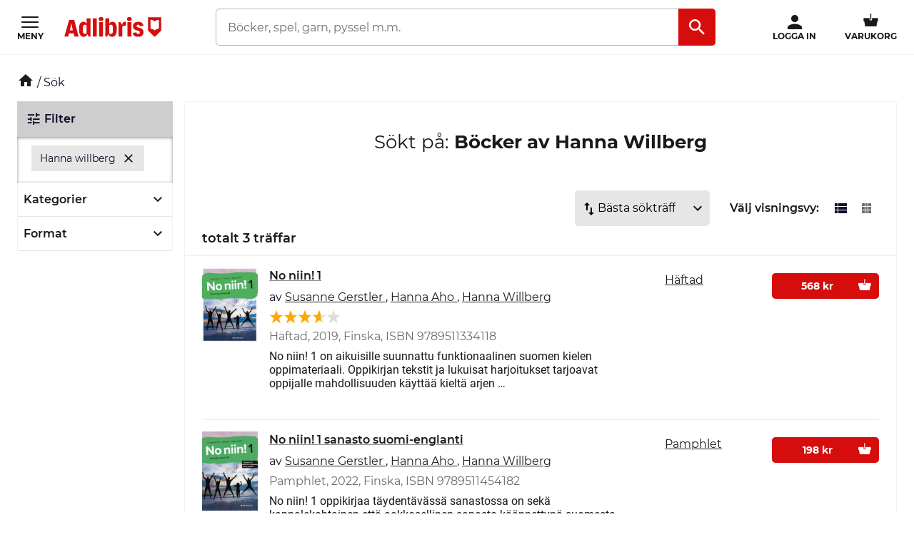

--- FILE ---
content_type: text/html; charset=utf-8
request_url: https://www.adlibris.com/se/sok?filter=author%3AHanna%20Willberg
body_size: 15211
content:

<!DOCTYPE html>
<!--[if IE 9 ]><html class="no-js ie ie9" lang="sv"><![endif]-->
<!--[if !IE]><!-->
<html class="wf-not-yet-loaded" lang="sv">
<!--<![endif]-->
<head>

<script type="text/javascript">
    window.didomiConfig = {
        // Use separate Didomi consent dialogs for each culture
        cookies: {
            didomiTokenCookieName: 'didomi_tDFLmrpD',
            iabCookieName: 'iab_tDFLmrpD',
            storageSources: {
                cookies: true,
                localStorage: false
            }
        }
    };

    window.gdprAppliesGlobally = true; (function () {
        function a(e) {
            if (!window.frames[e]) {
                if (document.body && document.body.firstChild) { var t = document.body; var n = document.createElement("iframe"); n.style.display = "none"; n.name = e; n.title = e; t.insertBefore(n, t.firstChild) }
                else { setTimeout(function () { a(e) }, 5) }
            }
        } function e(n, r, o, c, s) {
            function e(e, t, n, a) { if (typeof n !== "function") { return } if (!window[r]) { window[r] = [] } var i = false; if (s) { i = s(e, t, n) } if (!i) { window[r].push({ command: e, parameter: t, callback: n, version: a }) } } e.stub = true; function t(a) {
                if (!window[n] || window[n].stub !== true) { return } if (!a.data) { return }
                var i = typeof a.data === "string"; var e; try { e = i ? JSON.parse(a.data) : a.data } catch (t) { return } if (e[o]) { var r = e[o]; window[n](r.command, r.parameter, function (e, t) { var n = {}; n[c] = { returnValue: e, success: t, callId: r.callId }; a.source.postMessage(i ? JSON.stringify(n) : n, "*") }, r.version) }
            }
            if (typeof window[n] !== "function") { window[n] = e; if (window.addEventListener) { window.addEventListener("message", t, false) } else { window.attachEvent("onmessage", t) } }
        } e("__tcfapi", "__tcfapiBuffer", "__tcfapiCall", "__tcfapiReturn"); a("__tcfapiLocator"); (function (e, tgt) {
            var t = document.createElement("script"); t.id = "spcloader"; t.type = "text/javascript"; t.async = true; t.src = "https://sdk.privacy-center.org/" + e + "/loader.js?target_type=notice&target=" + tgt; t.charset = "utf-8"; var n = document.getElementsByTagName("script")[0]; n.parentNode.insertBefore(t, n)
        })("56b72b28-6231-4423-82bd-ce2bebfcc2db", "tDFLmrpD")})();
</script>            <script>
                window.DY = window.DY || {};
                DY.recommendationContext = {"type":"OTHER","lng":"sv_sek"};

                DY.productDecoratorApiUrl = "https://adlibrisprod.azure-api.net/dyproductdecorator";

                window.didomiOnReady = window.didomiOnReady || [];
                window.didomiOnReady.push(function (didomi) { 
                    /** Since we cannot use the current dynamic yield consent status on the serverside we need to add a custom vendor and this is code is made to handle the intermediate phase*/
                    var oldDYConsent = didomi.getUserConsentStatusForVendor("c:dynamic-yield");
                    var newDYConsent = didomi.getUserConsentStatusForVendor("c:dynamicyi-FBeiCMtZ")
                    if (typeof oldDYConsent !== 'undefined' || typeof newDYConsent !== 'undefined') {
                        window.DY.userActiveConsent = { accepted: oldDYConsent || newDYConsent }
                        window.DYO.ActiveConsent.updateConsentAcceptedStatus(oldDYConsent || newDYConsent);
                    }
                });

            </script>
        <link rel="preconnect" href="//cdn-eu.dynamicyield.com">
        <link rel="preconnect" href="//st-eu.dynamicyield.com">
        <link rel="preconnect" href="//rcom-eu.dynamicyield.com">
        <link rel="dns-prefetch" href="//cdn-eu.dynamicyield.com">
        <link rel="dns-prefetch" href="//st-eu.dynamicyield.com">
        <link rel="dns-prefetch" href="//rcom-eu.dynamicyield.com">
        <script type='text/javascript' src='//cdn-eu.dynamicyield.com/api/9877482/api_dynamic.js'></script>
        <script type='text/javascript' src='//cdn-eu.dynamicyield.com/api/9877482/api_static.js'></script>

<script>
    var dataLayer = dataLayer || [];
    dataLayer.push({ "google_tag_params":{"ecomm_totalvalue":"","ecomm_pagetype":"searchresults","ecomm_prodid":"","ecomm_pname":"","ecomm_pvalue":"","ecomm_quantity":"","ecomm_category":""} })
;
</script><script type="text/javascript">
        var dataLayer = dataLayer || [];
        dataLayer.push({
            'UAID': 'UA-27333980-1',
            'GA4ID': 'G-QX2HYF1FQH',
            'pageView': ''
        });
</script>



<!-- Google Tag Manager -->
<script>
(function(w,d,s,l,i){w[l]=w[l]||[];w[l].push({'gtm.start':
new Date().getTime(),event:'gtm.js'});var f=d.getElementsByTagName(s)[0],
j=d.createElement(s),dl=l!='dataLayer'?'&l='+l:'';j.async=true;j.src=
'https://www.googletagmanager.com/gtm.js?id='+i+dl;f.parentNode.insertBefore(j,f);
})(window, document, 'script', 'dataLayer', 'GTM-MFT3M8');</script>
<!-- End Google Tag Manager --><script type="text/javascript">
    window.didomiEventListeners = window.didomiEventListeners || [];
    window.didomiEventListeners.push({
        event: 'sync.ready', // Runs when SDK has done loading (didomi is ready)
        listener: function () {
            if (window.initGoogleTagManagerScripts) {
                window.initGoogleTagManagerScripts()
            }
        }
    });
    window.didomiOnReady = window.didomiOnReady || [];
    window.didomiOnReady.push(function (didomi) {
        var exponeaConsent = didomi.getUserConsentStatusForVendor("c:exponea-6cAnaWH4");
        if (typeof exponeaConsent !== 'undefined') {
            var dataLayer = window.dataLayer || [];
            dataLayer.push({
                'event': 'exponeaConsent',
                'consentStatus': exponeaConsent,
                'exponeaToken': '44190048-6152-11eb-a56d-ae06effdc80d'
            });
        } 
    });
</script>

<title>hanna willberg  | Adlibris</title>

<meta charset="UTF-8" />
<meta name="viewport" content="width=device-width, initial-scale=1, minimum-scale=1, maximum-scale=2, user-scalable=yes" />
<meta name="format-detection" content="telephone=no" />
<meta name="google-site-verification" content="O_rr-t6r0HlV1ZD2noOVyGfAMJ4TeTXG638F53Kv65A"/>
<meta name="theme-color" content="#ED1C24"/>
    <link rel="manifest" href="/app-manifest-se.json">










<meta name="description" content="Hos Adlibris hittar du miljontals b&#246;cker och produkter inom hanna willberg Vi har ett brett sortiment av b&#246;cker, garn, leksaker, pyssel, s&#228;llskapsspel och mycket mer f&#246;r en inspirerande vardag. Alltid bra priser, fri frakt fr&#229;n 249 kr och snabb leverans. | Adlibris" />


<link rel="icon" type="image/png" href="/Staticimages/favicon/favicon.png?v=3">
<link rel="icon" type="image/svg+xml" href="/Staticimages/favicon/favicon.svg?v=3">

<link rel="apple-touch-icon" href="/Staticimages/TouchIcons/apple-touch-icon.png" />
<link rel="apple-touch-icon" sizes="57x57" href="/Staticimages/TouchIcons/apple-touch-icon-57x57.png" />
<link rel="apple-touch-icon" sizes="72x72" href="/Staticimages/TouchIcons/apple-touch-icon-72x72.png" />
<link rel="apple-touch-icon" sizes="76x76" href="/Staticimages/TouchIcons/apple-touch-icon-76x76.png" />
<link rel="apple-touch-icon" sizes="114x114" href="/Staticimages/TouchIcons/apple-touch-icon-114x114.png" />
<link rel="apple-touch-icon" sizes="120x120" href="/Staticimages/TouchIcons/apple-touch-icon-120x120.png" />
<link rel="apple-touch-icon" sizes="144x144" href="/Staticimages/TouchIcons/apple-touch-icon-144x144.png" />
<link rel="apple-touch-icon" sizes="152x152" href="/Staticimages/TouchIcons/apple-touch-icon-152x152.png" />
<link rel="apple-touch-icon" sizes="180x180" href="/Staticimages/TouchIcons/apple-touch-icon-180x180.png" />

    <script type="application/ld+json">
    {
        "@context": "https://schema.org",
        "@type": "WebSite",
        "url": "https://www.adlibris.com/se",
        "potentialAction": {
            "@type": "SearchAction",
            "target": "https://www.adlibris.com/se/sok?&q={search_term_string}",
            "query-input": "required name=search_term_string"
        }
    }
    </script>

<link rel="preload" crossorigin="anonymous" href="https://s3.adlibris.com/dist/long_term_cache202409181015/Roboto-Regular.woff2" as="font">
<link rel="preload" crossorigin="anonymous" href="https://s3.adlibris.com/dist/long_term_cache202409181015/Roboto-Bold.woff2" as="font">
<link rel="preload" crossorigin="anonymous" href="https://s3.adlibris.com/dist/long_term_cache202409181015/Montserrat-Regular.woff2" as="font">
<link rel="preload" crossorigin="anonymous" href="https://s3.adlibris.com/dist/long_term_cache202409181015/Montserrat-SemiBold.woff2" as="font">
<link rel="preload" crossorigin="anonymous" href="https://s3.adlibris.com/dist/long_term_cache202409181015/Montserrat-Bold.woff2" as="font">
<link rel="preload" crossorigin="anonymous" href="https://s3.adlibris.com/dist/long_term_cache202409181015/material-icons.woff" as="font">
<link href="https://s3.adlibris.com/dist/931bd81e793f84ff2ff5545740ee72750946f677/critical_styling.css" media="screen, print" rel="stylesheet" type="text/css">
<link data-href="https://s3.adlibris.com/dist/931bd81e793f84ff2ff5545740ee72750946f677/global_styling.css" href="https://s3.adlibris.com/dist/931bd81e793f84ff2ff5545740ee72750946f677/global_styling.css" media="screen, print" rel="preload" as="style" type="text/css" data-js-hook-globalStylingStyleSheet disabled>

    <link rel="canonical" href="https://www.adlibris.com/se/sok?filter=author:hanna willberg" />





<script>
    window.footerData = {"Menus":[{"Header":"Adlibris","Links":[{"Text":"Om oss","Url":"https://www.adlibris.com/sv/om-adlibris/om-adlibris","AriaLabel":"Om oss","RemoveCulture":false,"ExternalLink":false},{"Text":"Välj land/språk","Url":"/","AriaLabel":"Välj land eller språk","RemoveCulture":true,"ExternalLink":false},{"Text":"<a href=\"https://www.adlibris.com/sv/pressrum\">Press</a>","Url":null,"AriaLabel":"Press","RemoveCulture":false,"ExternalLink":false},{"Text":"Campusbokhandeln","Url":"https://campusbokhandeln.se","AriaLabel":"Campusbokhandeln","RemoveCulture":false,"ExternalLink":false},{"Text":"Adlibris Pocket","Url":"https://www.adlibris.com/sv/om-adlibris/adlibris-pocket","AriaLabel":"Adlibris Pocket","RemoveCulture":false,"ExternalLink":false},{"Text":"Bibliotek & Offentlig verksamhet","Url":"https://storkund.adlibris.com","AriaLabel":"Bibliotek och offentlig verksamhet","RemoveCulture":false,"ExternalLink":false},{"Text":"Butiker","Url":"https://www.adlibris.com/sv/om-adlibris/adlibris-butiker","AriaLabel":"Butiker","RemoveCulture":false,"ExternalLink":false},{"Text":"Jobba hos oss","Url":"https://www.adlibris.com/sv/om-adlibris/jobba-pa-adlibris","AriaLabel":"Jobba hos oss","RemoveCulture":false,"ExternalLink":false},{"Text":"Adlibrispriset","Url":"https://www.adlibris.com/se/kampanj/adlibrispriset","AriaLabel":"Adlibrispriset","RemoveCulture":false,"ExternalLink":false}]},{"Header":"Mitt konto","Links":[{"Text":"Beställningar","Url":"https://www.adlibris.com/se/konto/orders","AriaLabel":"Beställningar","RemoveCulture":false,"ExternalLink":false},{"Text":"Önskelistor","Url":"https://www.adlibris.com/se/onskelista/watch","AriaLabel":"Önskelistor","RemoveCulture":false,"ExternalLink":false},{"Text":"Bevakningar","Url":"https://www.adlibris.com/se/bevakningar/watch","AriaLabel":"Bevakningar","RemoveCulture":false,"ExternalLink":false},{"Text":"Kunduppgifter","Url":"https://www.adlibris.com/se/konto/settings","AriaLabel":"Kunduppgifter","RemoveCulture":false,"ExternalLink":false},{"Text":"Digitalt bibliotek","Url":"https://www.adlibris.com/se/konto/library","AriaLabel":"Digitalt bibliotek","RemoveCulture":false,"ExternalLink":false}]},{"Header":"Kundservice","Links":[{"Text":"Kontakta oss","Url":"https://www.adlibris.com/sv/kundservice","AriaLabel":"Kontakta oss","RemoveCulture":false,"ExternalLink":false},{"Text":"Köpvillkor","Url":"https://www.adlibris.com/sv/om-adlibris/kop-och-leveransvillkor","AriaLabel":"Köpvillkor","RemoveCulture":false,"ExternalLink":false},{"Text":"Personuppgifter","Url":"https://www.adlibris.com/sv/om-adlibris/dina-personuppgifter","AriaLabel":"Personuppgifter","RemoveCulture":false,"ExternalLink":false},{"Text":"Produktsäkerhet","Url":"https://www.adlibris.com/sv/om-adlibris/produktsakerhet","AriaLabel":"Produktsäkerhet","RemoveCulture":false,"ExternalLink":false},{"Text":"Digital tillgänglighet","Url":"https://www.adlibris.com/sv/om-adlibris/digital-tillganglighet","AriaLabel":"Digital tillgänglighet","RemoveCulture":false,"ExternalLink":false},{"Text":"Cookie Policy","Url":"https://www.adlibris.com/sv/om-adlibris/cookies","AriaLabel":"Cookie policy","RemoveCulture":false,"ExternalLink":false}]}],"Text":"Allt du vill läsa hittar du hos Adlibris. Skön- och facklitteratur från hela världen, barnböcker för alla åldrar och intressen, studentlitteratur, ljudböcker och e-böcker. Hos oss finns också ett stort utbud av garn, leksaker, pussel och spel. I Adlibris ingår även <a href=\"https://campusbokhandeln.se/\" target=\"_blank\">Campusbokhandeln</a> och <a href=\" https://www.pocketshop.se/\" target=\"_blank\">Adlibris Pocket</a>. *Fri frakt gäller ekonomifrakt för privatpersoner och kan väljas i kassan vid köp över 249 kr. **Rabatten gäller endast nya prenumeranter, privatkunder, ej kurslitteratur, digitala böcker eller presentkort","CookieLink":{"Text":"Anpassa cookies","Url":"javascript:Didomi.preferences.show()","AriaLabel":"Anpassa cookies","RemoveCulture":false,"ExternalLink":false},"Icons":[{"Url":"/staticimages/partners/visa.png","SrcSet":"/staticimages/partners/visa.png 1x, /staticimages/partners/visa-2x.png 2x","AltText":"Visa"},{"Url":"/staticimages/partners/mastercard.png","SrcSet":"/staticimages/partners/mastercard.png 1x, /staticimages/partners/mastercard-2x.png 2x","AltText":"MasterCard"},{"Url":"/staticimages/partners/klarna.png","SrcSet":"/staticimages/partners/klarna.png 1x, /staticimages/partners/klarna-2x.png 2x","AltText":"Klarna"},{"Url":"/staticimages/partners/se/ica-paket.png","SrcSet":"/staticimages/partners/se/ica-paket.png 1x, /staticimages/partners/se/ica-paket-2x.png 2x","AltText":"Ica Paket"},{"Url":"/staticimages/partners/se/citymail.png","SrcSet":"/staticimages/partners/se/citymail.png 1x, /staticimages/partners/se/citymail-2x.png 2x","AltText":"Citymail"},{"Url":"/staticimages/partners/instabox.png","SrcSet":"/staticimages/partners/instabox.png 1x, /staticimages/partners/instabox-2x.png 2x","AltText":"Instabox"},{"Url":"/staticimages/partners/se/swish.png","SrcSet":"/staticimages/partners/se/swish.png 1x, /staticimages/partners/se/swish-2x.png 2x","AltText":"Swish"},{"Url":"/staticimages/partners/se/airmee.png","SrcSet":"/staticimages/partners/se/airmee.png 1x, /staticimages/partners/se/airmee-2x.png 2x","AltText":"Airmee"},{"Url":"/staticimages/partners/db-schenker.png","SrcSet":"/staticimages/partners/db-schenker.png 1x, /staticimages/partners/db-schenker-2x.png 2x","AltText":"DB Schenker"},{"Url":"/staticimages/partners/se/early-bird.png","SrcSet":"/staticimages/partners/se/early-bird.png 1x, /staticimages/partners/se/early-bird-2x.png 2x","AltText":"Early Bird"},{"Url":"/staticimages/partners/se/trygg-ehandel.png","SrcSet":"/staticimages/partners/se/trygg-ehandel.png 1x, /staticimages/partners/se/trygg-ehandel-2x.png 2x","AltText":"Trygg e-handel"},{"Url":"/staticimages/partners/se/hallbar-ehandel.png","SrcSet":"/staticimages/partners/se/hallbar-ehandel.png 1x, /staticimages/partners/se/hallbar-ehandel-2x.png 2x","AltText":"Hållbar e-handel"},{"Url":"/staticimages/partners/se/retailer-of-the-year-21.png","SrcSet":"/staticimages/partners/se/retailer-of-the-year-21.png 1x, /staticimages/partners/se/retailer-of-the-year-21-2x.png 2x","AltText":"Årets e-handlare 2021"}],"CopyrightText":"Adlibris AB Copyright © 1999-2026","MovableLinks":[{"Text":"Välj land/språk","Url":"/se/home/choosesite","AriaLabel":"Välj land eller språk","RemoveCulture":false,"ExternalLink":false},{"Text":"Bibliotek & Offentlig verksamhet","Url":"https://www.adlibris.com/storkund/","AriaLabel":"Bibliotek och offentlig verksamhet","RemoveCulture":false,"ExternalLink":false}],"SocialLinks":[{"Text":"Facebook","Url":"https://www.facebook.com/adlibris.com/","AriaLabel":"Facebook","RemoveCulture":false,"ExternalLink":false},{"Text":"Instagram","Url":"https://www.instagram.com/adlibris.com/","AriaLabel":"Instagram","RemoveCulture":false,"ExternalLink":false}],"UseDoubleOptIn":true,"Newsletter":{"EmailLabel":"15% rabatt på ditt första köp**  Ta del av kampanjer, nyheter och speciellt utvalda lästips!","EmailPlaceholder":"exempel@email.com","ValidationWrongFormatError":"Angiven e-postadress är ogiltig","ValidationEmptyFieldError":"Fältet kan inte vara tomt","ValidationPatternMismatchError":"Angiven e-postadress är ogiltig","ServiceUnavailableError":"Det gick inte att registrera dig, försök igen senare. Om problemet kvarstår kontakta kundservice. ","SubmitLabel":"Skicka","SubscriptionSuccessfulMessage":"Tack! Du prenumerar nu på våra nyhetsbrev","SubmitLabelSignedIn":"Ja tack"}};
</script>

    

    

    
</head>
<body class="search  sesv">



<!-- Google Tag Manager (noscript) -->
<noscript>
    <iframe src="https://www.googletagmanager.com/ns.html?id=GTM-MFT3M8"
            height="0" width="0" style="display:none;visibility:hidden"></iframe>
</noscript>
<!-- End Google Tag Manager (noscript) -->

    <div id="detect-breakpoint"></div>

    <div id="wrapper">
<div data-js-hook-page-layout data-initialized="false">
    

<div class="page-header">
    <div class="header-menu__wrapper ">
    </div>
    <div class="page-header__logo"><a href="#" class="page-header__logo__link"><svg class="adlibris-logo-svg" height="24" viewBox="0 0 136 33" fill="none" xmlns="http://www.w3.org/2000/svg"><mask id="a" style="mask-type:luminance" maskUnits="userSpaceOnUse" x="0" y="1" width="136" height="29"><path d="M0 1.525h136V30H0V1.525Z" fill="#fff" /></mask><g mask="url(#a)"><path d="M68.114 21.494c0 2.701-.991 4.085-2.908 4.085-.925 0-1.52-.264-2.247-.989V13.523c.66-.626 1.388-.923 2.313-.923 1.85 0 2.842 1.35 2.842 3.92v4.974Zm-.628-12.978c-2.115 0-3.668 1.054-4.461 2.931V3.773h-5.552v25.363h2.446l2.148-3.393c.562 2.57 2.28 3.92 4.957 3.92 4.262 0 6.576-3.722 6.576-10.607 0-7.016-2.05-10.54-6.114-10.54ZM54.83 4.662c0 1.845-1.19 2.866-3.305 2.866-2.148 0-3.338-1.021-3.338-2.866 0-1.779 1.223-2.8 3.338-2.8s3.305 1.021 3.305 2.8Zm30.369 3.887c.43 0 .892.033 1.255.132v5.698c-.495-.197-1.19-.33-1.883-.33-1.421 0-2.644.56-3.206 1.417v13.67H75.88V8.944h2.61l2.644 4.052v-.066c0-2.866 1.421-4.381 4.065-4.381Zm9.286-3.887c0 1.845-1.157 2.866-3.272 2.866-2.148 0-3.338-1.021-3.338-2.866 0-1.779 1.223-2.8 3.338-2.8 2.082 0 3.272 1.021 3.272 2.8Zm-6.048 4.282h5.486v20.192h-5.486V8.944ZM31.268 24.59c-.727.725-1.322.989-2.247.989-1.917 0-2.908-1.384-2.908-4.085V16.52c0-2.57.991-3.92 2.842-3.92.925 0 1.652.297 2.313.923V24.59Zm-.066-13.143c-.793-1.877-2.346-2.931-4.461-2.931-4.065 0-6.114 3.524-6.114 10.54 0 6.885 2.314 10.607 6.576 10.607 2.677 0 4.396-1.35 4.957-3.92l2.148 3.393h2.446V3.773h-5.552v7.675Zm79.739 11.826c0 3.887-2.809 6.357-7.237 6.357-4.46 0-7.468-2.075-7.865-5.435l4.99-.89c.232 1.417 1.289 2.274 2.743 2.274 1.355 0 2.247-.824 2.247-2.076 0-1.416-1.09-2.305-3.337-2.734-4.428-.757-6.345-2.569-6.345-5.995 0-3.689 3.007-6.258 7.369-6.258 4.197 0 7.039 2.14 7.303 5.5l-4.99.89c-.033-1.383-.958-2.339-2.28-2.339-1.388 0-2.214.692-2.214 1.878 0 1.153.859 1.746 3.503 2.405 4.362 1.054 6.113 2.898 6.113 6.423Zm-70.916-19.5h5.519v25.363h-5.519V3.773ZM7.74 20.374l1.62-6.588.595-3.294.594 3.294 1.454 6.588H7.74ZM6.814 6.078.205 29.136h5.287l1.19-4.48h6.345l1.09 4.48h6.015L13.985 6.078h-7.17ZM48.75 8.944h5.486v20.192h-5.486V8.944Zm83.679 9.285a8.404 8.404 0 0 0-5.891 2.398 8.404 8.404 0 0 0-5.891-2.398V5.647c2.293 0 4.373.915 5.891 2.398a8.403 8.403 0 0 1 5.891-2.398V18.23ZM117.279 2.29v18.457l8.416 8.389h1.684l8.416-8.39V2.29h-18.516Z" fill="#D60D0D" /></g></svg></a></div>
    <div class="page-header__toggler page-header__toggler--account "></div>
    <div class="page-header__toggler page-header__toggler--cart"></div>
    <div class="page-header__search"></div>
</div>

</div>

        <div class="nav-viewport" data-js-hook-nav-viewport data-initialized="false">
            <div class="container nav-container" id="nav-container">

                <div id="main-container" class="main-container">
                    <div role="main" id="main">
                        
<div class="search-result">
    <script>
    searchPageCategoryFacetsUrl = "/se/categoryfacets?categoryFacetConfiguration=DefaultCategoryFacetConfiguration&targetAction=Show&targetController=Search&filter=author%3AHanna%20Willberg";
</script>

    <div class="breadcrumbs">
    <a href="/se"><i class="material-icons__home "></i></a>&nbsp;/
S&#246;k</div>



        <div class="search-result__desktop-grid">

            <div class="search-result__filter search-result__filter--desktop">
                <div class="search-result__filter__toggler search-result__filter__toggler--active">
                    <i class="material-icons__tune"></i>
                    Filter
                </div>
                <div class="search-result__filter__options">


    <div class="search-result__filter__options__attributes">
            <a class="btn btn--std search-result__filter__options__attributes__attribute" href="/se/sok" data-filter-attribute="author" data-filter-value="Hanna Willberg">
                Hanna willberg
                <i class="material-icons__close"></i>
            </a>
        
    </div>

                    <div data-js-hook-category-facets-target-desktop></div>
                    

    <div class="facets">
        <div data-facet-category="format_sv" class="column-box">

            <button class="column-box__header h4 btn btn--transparent" data-js-hook-toggler-trigger data-toggler-target=[data-js-hook-column-box__items__format_sv__desktop] data-toggler-active-class="column-box__header--expanded">
                <span class="column-box__header__text">Format</span>
                <i class="material-icons__keyboard_arrow_down"></i>
            </button>
            <ul class="column-box__items" data-js-hook-column-box__items__format_sv__desktop data-collapsed="true" style="height: 0;">
                        <li class="column-box__item">
                            <a id="h&#228;ftad" href="/se/sok?filter=author:hanna%20willberg&amp;filter=format_sv:h%c3%a4ftad" class="column-box__item__link" data-notify="-">
                                <span class="column-box__item__link__text" >Häftad</span>
                                <span class="column-box__item__amount">&nbsp;(1)</span>
                            </a>
                        </li>
                        <li class="column-box__item">
                            <a id="pamphlet" href="/se/sok?filter=author%3ahanna%20willberg&amp;filter=format_sv:pamphlet" class="column-box__item__link" data-notify="-">
                                <span class="column-box__item__link__text" >Pamphlet</span>
                                <span class="column-box__item__amount">&nbsp;(1)</span>
                            </a>
                        </li>
                        <li class="column-box__item">
                            <a id="l&#246;sblad" href="/se/sok?filter=author:hanna%20willberg&amp;filter=format_sv:l%c3%b6sblad" class="column-box__item__link" data-notify="-">
                                <span class="column-box__item__link__text" >Lösblad</span>
                                <span class="column-box__item__amount">&nbsp;(1)</span>
                            </a>
                        </li>
            </ul>
        </div>
    </div>

                </div>
            </div>

            <div id="search" class="search-result__result section">
                
                <h1 class="search-result__header">
    <span class="search-result__header__pretext">Sökt på: </span>B&#246;cker av Hanna Willberg
</h1>


                






                <div class="search-result__handle-search-result">
                    <div class="search-result__filter__toggler" data-js-hook-toggler-trigger data-toggler-target="[data-js-hook-search-result-filter]" data-toggler-active-class="search-result__filter__toggler--active">
                        <i class="material-icons__tune"></i>
                        Filter
                        <i class="material-icons__keyboard_arrow_down"></i>
                    </div>
                    

<div class="search-result__sort">




    <select class="search-result__sort__select" onchange="location = this.value;">
                <option value="/se/sok?filter=author%3aHanna+Willberg&amp;sort_by=Relevance&amp;order_by=Desc" selected>Bästa sökträff</option>
                <option value="/se/sok?filter=author%3aHanna+Willberg&amp;sort_by=Sale&amp;order_by=Desc" >Mest sålda</option>
                <option value="/se/sok?filter=author%3aHanna+Willberg&amp;sort_by=Price&amp;order_by=Asc" >Lägsta pris</option>
                <option value="/se/sok?filter=author%3aHanna+Willberg&amp;sort_by=Title&amp;order_by=Asc" >A-Ö</option>
                <option value="/se/sok?filter=author%3aHanna+Willberg&amp;sort_by=Title&amp;order_by=Desc" >Ö-A</option>
                <option value="/se/sok?filter=author%3aHanna+Willberg&amp;sort_by=Published&amp;order_by=Desc" >Nyast</option>
    </select>
    <script>
        //fix for chrome bug https://stackoverflow.com/questions/10333973/why-does-chrome-not-show-a-selected-option-element-after-using-the-back-button
        //remove when this is not relevant anymore
        var searchResult__sort__select = document.querySelector(".search-result__sort__select");
        if (searchResult__sort__select !== null && searchResult__sort__select.selectedIndex === -1) {
            searchResult__sort__select.selectedIndex = 1;
        }
    </script>

</div>
                    <div data-js-hook-search-result-views data-initialized="false">
                        
                    </div>
                </div>

                <div class="search-result__filter__options">


    <div class="search-result__filter__options__attributes">
            <a class="btn btn--std search-result__filter__options__attributes__attribute" href="/se/sok" data-filter-attribute="author" data-filter-value="Hanna Willberg">
                Hanna willberg
                <i class="material-icons__close"></i>
            </a>
        
    </div>

                    <div class="search-result__filter__options__facets" data-js-hook-search-result-filter data-collapsed="true" style="height: 0;">
                        <div data-js-hook-category-facets-target></div>
                        

    <div class="facets">
        <div data-facet-category="format_sv" class="column-box">

            <button class="column-box__header h4 btn btn--transparent" data-js-hook-toggler-trigger data-toggler-target=[data-js-hook-column-box__items__format_sv] data-toggler-active-class="column-box__header--expanded">
                <span class="column-box__header__text">Format</span>
                <i class="material-icons__keyboard_arrow_down"></i>
            </button>
            <ul class="column-box__items" data-js-hook-column-box__items__format_sv data-collapsed="true" style="height: 0;">
                        <li class="column-box__item">
                            <a id="h&#228;ftad" href="/se/sok?filter=author:hanna%20willberg&amp;filter=format_sv:h%c3%a4ftad" class="column-box__item__link" data-notify="-">
                                <span class="column-box__item__link__text">Häftad</span>
                                <span class="column-box__item__amount">&nbsp;(1)</span>
                            </a>
                        </li>
                        <li class="column-box__item">
                            <a id="pamphlet" href="/se/sok?filter=author%3ahanna%20willberg&amp;filter=format_sv:pamphlet" class="column-box__item__link" data-notify="-">
                                <span class="column-box__item__link__text">Pamphlet</span>
                                <span class="column-box__item__amount">&nbsp;(1)</span>
                            </a>
                        </li>
                        <li class="column-box__item">
                            <a id="l&#246;sblad" href="/se/sok?filter=author:hanna%20willberg&amp;filter=format_sv:l%c3%b6sblad" class="column-box__item__link" data-notify="-">
                                <span class="column-box__item__link__text">Lösblad</span>
                                <span class="column-box__item__amount">&nbsp;(1)</span>
                            </a>
                        </li>
            </ul>
        </div>
    </div>

                    </div>
                </div>

                    <h3 class="search-result__result__amount">
                        totalt 3 tr&#228;ffar
                    </h3>
                <div class="search-result__products__wrapper">
    
    <div class="search-result__products" data-js-hook-search-result-products>
<div class="search-result-content search-result__products__list-view">
    <div class="search-result__products__list-view__list-wrapper">
        <div class="search-result__products__list-view__list">
            <div class="product-search_list pagination-target" id="search-hits" data-js-hook-search-result-list-view-grid>

<div class="search-result__list-view__product__wrapper" data-js-hook-product-id-list-view 
     data-product-key="a3655214-ed3f-42ef-a714-1b8ff69f50bf"
     data-eans=""
     data-isbook="True"
>
    <div class="search-result__list-view__product search-result__product" data-pageindex="1" itemprop="mainEntity" data-js-hook-search-result-list-view-grid-product>
        <div class="search-result__list-view__product__image-and-information-container ">
            <a href="/se/bok/no-niin-1-9789511334118" data-notify="[base64]">
                

<img itemprop="image" src="/pixel.gif" data-src='https://s1.adlibris.com/images/49465418/no-niin-1.jpg' alt="No niin! 1" />
            </a>
            
            <div class="search-result__list-view__product__information">

                <h4 itemprop="name" class="heading--searchlist-title">
                    <a class="search-result__product__name" href="/se/bok/no-niin-1-9789511334118" data-notify="[base64]">
                        No niin! 1
                    </a>
                </h4>

                <div class="heading--searchlist-more">


                            <div class="product-item__authors">
                                <span>av </span>



        <a itemprop="author" itemscope itemtype="https://schema.org/Person" rel="author" href="/se/sok?filter=author%3ASusanne%20Gerstler">
            Susanne Gerstler
            <meta itemprop="name" content="Susanne Gerstler">
        </a>, 

        <a itemprop="author" itemscope itemtype="https://schema.org/Person" rel="author" href="/se/sok?filter=author%3AHanna%20Aho">
            Hanna Aho
            <meta itemprop="name" content="Hanna Aho">
        </a>, 

        <a itemprop="author" itemscope itemtype="https://schema.org/Person" rel="author" href="/se/sok?filter=author%3AHanna%20Willberg">
            Hanna Willberg
            <meta itemprop="name" content="Hanna Willberg">
        </a>                            </div>
                   
                            <div class="product-item__price-from price-from">

                                    <span class="book-format">häftad, </span>
                                            <span>2019, </span>
                                        <span>Finska, </span>
                                        <span>ISBN 9789511334118</span>
                            </div>

                        <p class="search-result__list-view__product__information__description">
No niin! 1 on aikuisille suunnattu funktionaalinen suomen kielen oppimateriaali. Oppikirjan tekstit ja lukuisat harjoitukset tarjoavat oppijalle mahdollisuuden käyttää kieltä arjen                                <span>&hellip;</span>
                        </p>

                    <div class="product-item__current-price">
                    </div>
                </div>
            </div>
        </div>



<div class="variants__wrapper">
    <div class="variants  " data-toggler-target-variants="a3655214-ed3f-42ef-a714-1b8ff69f50bf">
                    <div class="variant">
                        <div class="variant__info">
                            <a href="/se/bok/no-niin-1-9789511334118" data-notify="[base64]">
                                <span class="format ">
häftad
                                </span>
                            </a>
                            <div class="processing-time">
                                
                            </div>
                        </div>
                        <div class="purchase__wrapper">
    <div class="purchase ">
                <a class="btn btn--divided add-to-cart " rel="nofollow" title="K&#246;p h&#228;ftad" data-href="/se/shoppingcart/add/ab6225a4-949d-48bc-b74c-160428583460" data-variant-key="ab6225a4-949d-48bc-b74c-160428583460" data-campaign-id="" data-gaqlabel="Book" data-notify="[base64]" data-notify-type="AddToCart">
                    <span class="btn--first-divider">
                        

<div  class="price sek">
    <span>
        568 <span class="currency">kr</span>
    </span>
</div>
                    </span>
                    <span class="btn--second-divider add">
                        <i class="adlibris-icons__shopping_cart"></i>
                    </span>
                </a>
    </div>
    <div class="product__purchase__extra-info">
        
    </div>

                        </div>

                    </div>
                    <button class="variants__show-all-variants btn btn--transparent" onclick="window.showMoreContent(this)" data-toggler-target="[data-toggler-target-variants=&#39;a3655214-ed3f-42ef-a714-1b8ff69f50bf&#39;]" data-toggler-active-class="variants--expanded">
                Visa alla format
                <i class="material-icons__keyboard_arrow_down"></i>
            </button>
    </div>
</div>
        
    </div>
</div>

<div class="search-result__list-view__product__wrapper" data-js-hook-product-id-list-view 
     data-product-key="d55822cb-1969-461e-8120-a09309c8a05b"
     data-eans=""
     data-isbook="True"
>
    <div class="search-result__list-view__product search-result__product" data-pageindex="1" itemprop="mainEntity" data-js-hook-search-result-list-view-grid-product>
        <div class="search-result__list-view__product__image-and-information-container ">
            <a href="/se/bok/no-niin-1-sanasto-suomi-englanti-9789511454182" data-notify="[base64]">
                

<img itemprop="image" src="/pixel.gif" data-src='https://s2.adlibris.com/images/62982283/no-niin-1-sanasto-suomi-englanti.jpg' alt="No niin! 1 sanasto suomi-englanti" />
            </a>
            
            <div class="search-result__list-view__product__information">

                <h4 itemprop="name" class="heading--searchlist-title">
                    <a class="search-result__product__name" href="/se/bok/no-niin-1-sanasto-suomi-englanti-9789511454182" data-notify="[base64]">
                        No niin! 1 sanasto suomi-englanti
                    </a>
                </h4>

                <div class="heading--searchlist-more">


                            <div class="product-item__authors">
                                <span>av </span>



        <a itemprop="author" itemscope itemtype="https://schema.org/Person" rel="author" href="/se/sok?filter=author%3ASusanne%20Gerstler">
            Susanne Gerstler
            <meta itemprop="name" content="Susanne Gerstler">
        </a>, 

        <a itemprop="author" itemscope itemtype="https://schema.org/Person" rel="author" href="/se/sok?filter=author%3AHanna%20Aho">
            Hanna Aho
            <meta itemprop="name" content="Hanna Aho">
        </a>, 

        <a itemprop="author" itemscope itemtype="https://schema.org/Person" rel="author" href="/se/sok?filter=author%3AHanna%20Willberg">
            Hanna Willberg
            <meta itemprop="name" content="Hanna Willberg">
        </a>                            </div>
                   
                            <div class="product-item__price-from price-from">

                                    <span class="book-format">pamphlet, </span>
                                            <span>2022, </span>
                                        <span>Finska, </span>
                                        <span>ISBN 9789511454182</span>
                            </div>

                        <p class="search-result__list-view__product__information__description">
No niin! 1 oppikirjaa täydentävässä sanastossa on sekä kappalekohtainen että aakkosellinen sanasto käännettynä suomesta englanniksi. Sanastossa on kappaleen tekstien ja                                <span>&hellip;</span>
                        </p>

                    <div class="product-item__current-price">
                    </div>
                </div>
            </div>
        </div>



<div class="variants__wrapper">
    <div class="variants  " data-toggler-target-variants="d55822cb-1969-461e-8120-a09309c8a05b">
                    <div class="variant">
                        <div class="variant__info">
                            <a href="/se/bok/no-niin-1-sanasto-suomi-englanti-9789511454182" data-notify="[base64]">
                                <span class="format ">
pamphlet
                                </span>
                            </a>
                            <div class="processing-time">
                                
                            </div>
                        </div>
                        <div class="purchase__wrapper">
    <div class="purchase ">
                <a class="btn btn--divided add-to-cart " rel="nofollow" title="K&#246;p pamphlet" data-href="/se/shoppingcart/add/451ceae0-4493-4479-a1ff-e3562bdd10ae" data-variant-key="451ceae0-4493-4479-a1ff-e3562bdd10ae" data-campaign-id="" data-gaqlabel="Book" data-notify="[base64]" data-notify-type="AddToCart">
                    <span class="btn--first-divider">
                        

<div  class="price sek">
    <span>
        198 <span class="currency">kr</span>
    </span>
</div>
                    </span>
                    <span class="btn--second-divider add">
                        <i class="adlibris-icons__shopping_cart"></i>
                    </span>
                </a>
    </div>
    <div class="product__purchase__extra-info">
        
    </div>

                        </div>

                    </div>
                    <button class="variants__show-all-variants btn btn--transparent" onclick="window.showMoreContent(this)" data-toggler-target="[data-toggler-target-variants=&#39;d55822cb-1969-461e-8120-a09309c8a05b&#39;]" data-toggler-active-class="variants--expanded">
                Visa alla format
                <i class="material-icons__keyboard_arrow_down"></i>
            </button>
    </div>
</div>
        
    </div>
</div>

<div class="search-result__list-view__product__wrapper" data-js-hook-product-id-list-view 
     data-product-key="0806ca47-1972-4b0f-8f05-288103c6542f"
     data-eans=""
     data-isbook="True"
>
    <div class="search-result__list-view__product search-result__product" data-pageindex="1" itemprop="mainEntity" data-js-hook-search-result-list-view-grid-product>
        <div class="search-result__list-view__product__image-and-information-container ">
            <a href="/se/bok/no-niin-1-opettajan-opas-9789511334163" data-notify="[base64]">
                

<img itemprop="image" src="/pixel.gif" data-src='https://s2.adlibris.com/images/49465419/no-niin-1-opettajan-opas.jpg' alt="No niin! 1 opettajan opas" />
            </a>
            
            <div class="search-result__list-view__product__information">

                <h4 itemprop="name" class="heading--searchlist-title">
                    <a class="search-result__product__name" href="/se/bok/no-niin-1-opettajan-opas-9789511334163" data-notify="[base64]">
                        No niin! 1 opettajan opas
                    </a>
                </h4>

                <div class="heading--searchlist-more">


                            <div class="product-item__authors">
                                <span>av </span>



        <a itemprop="author" itemscope itemtype="https://schema.org/Person" rel="author" href="/se/sok?filter=author%3ASusanne%20Gerstler">
            Susanne Gerstler
            <meta itemprop="name" content="Susanne Gerstler">
        </a>, 

        <a itemprop="author" itemscope itemtype="https://schema.org/Person" rel="author" href="/se/sok?filter=author%3AHanna%20Aho">
            Hanna Aho
            <meta itemprop="name" content="Hanna Aho">
        </a>, 

        <a itemprop="author" itemscope itemtype="https://schema.org/Person" rel="author" href="/se/sok?filter=author%3AHanna%20Willberg">
            Hanna Willberg
            <meta itemprop="name" content="Hanna Willberg">
        </a>                            </div>
                   
                            <div class="product-item__price-from price-from">

                                    <span class="book-format">lösblad, </span>
                                            <span>2019, </span>
                                        <span>Finska, </span>
                                        <span>ISBN 9789511334163</span>
                            </div>

                        <p class="search-result__list-view__product__information__description">
No niin! 1 opettajan oppaassa on runsaasti erilaisia lisäharjoituksia ja pelipohjia. Jokaisen kappaleen lopussa on myös Testaa taitosi -osiot.Oppaan painettu versio on                                <span>&hellip;</span>
                        </p>

                    <div class="product-item__current-price">
                    </div>
                </div>
            </div>
        </div>



<div class="variants__wrapper">
    <div class="variants  " data-toggler-target-variants="0806ca47-1972-4b0f-8f05-288103c6542f">
                    <div class="variant">
                        <div class="variant__info">
                            <a href="/se/bok/no-niin-1-opettajan-opas-9789511334163" data-notify="[base64]">
                                <span class="format ">
lösblad
                                </span>
                            </a>
                            <div class="processing-time">
                                
                            </div>
                        </div>
                        <div class="purchase__wrapper">
    <div class="purchase ">
                <a class="btn btn--divided add-to-cart " rel="nofollow" title="K&#246;p l&#246;sblad" data-href="/se/shoppingcart/add/2d602ade-7384-4afb-b200-4f4d4a8b7d24" data-variant-key="2d602ade-7384-4afb-b200-4f4d4a8b7d24" data-campaign-id="" data-gaqlabel="Book" data-notify="[base64]" data-notify-type="AddToCart">
                    <span class="btn--first-divider">
                        

<div  class="price sek">
    <span>
        1091 <span class="currency">kr</span>
    </span>
</div>
                    </span>
                    <span class="btn--second-divider add">
                        <i class="adlibris-icons__shopping_cart"></i>
                    </span>
                </a>
    </div>
    <div class="product__purchase__extra-info">
        
    </div>

                        </div>

                    </div>
                    <button class="variants__show-all-variants btn btn--transparent" onclick="window.showMoreContent(this)" data-toggler-target="[data-toggler-target-variants=&#39;0806ca47-1972-4b0f-8f05-288103c6542f&#39;]" data-toggler-active-class="variants--expanded">
                Visa alla format
                <i class="material-icons__keyboard_arrow_down"></i>
            </button>
    </div>
</div>
        
    </div>
</div>
            </div>
        </div>
    </div>
    
    
</div>
<div class="search-result__products__grid-view">
    <div class="search-result__products__grid-view__grid-wrapper">
        <div class="search-result__products__grid-view__grid" data-js-hook-search-result-grid-view-grid>



<div class="search-result__grid-view__product search-result__product" data-js-hook-product-id-grid-view
     data-product-key="a3655214-ed3f-42ef-a714-1b8ff69f50bf"
     data-eans=""
     data-isbook="True"
>
    <div class="search-result__grid-view__product__part1">
        <a class="search-result__grid-view__product__image__product-link" href="/se/bok/no-niin-1-9789511334118" data-notify="[base64]">
            

<img itemprop="image" src="/pixel.gif" data-src='https://s1.adlibris.com/images/49465418/no-niin-1.jpg' alt="No niin! 1" />
            
        </a>
        <div class="search-result__product__additional-info">
                <div class="search-result__product__additional-info__content search-result__product__additional-info__content--format">
                    <span class="search-result__product__additional-info__content__text">h&#228;ftad</span>
                </div>
                    </div>
    </div>

    <div class="search-result__grid-view__product__part2 ">
        <a href="/se/bok/no-niin-1-9789511334118" data-notify="[base64]" class="search-result__grid-view__product__name h4 search-result__product__name  ">
            No niin! 1
        </a>
    </div>

    <div class="search-result__grid-view__product__part3">

    <div class="purchase ">
                <a class="btn btn--divided add-to-cart " rel="nofollow" title="K&#246;p h&#228;ftad" data-href="/se/shoppingcart/add/ab6225a4-949d-48bc-b74c-160428583460" data-variant-key="ab6225a4-949d-48bc-b74c-160428583460" data-campaign-id="" data-gaqlabel="Book" data-notify="[base64]" data-notify-type="AddToCart">
                    <span class="btn--first-divider">
                        

<div  class="price sek">
    <span>
        568 <span class="currency">kr</span>
    </span>
</div>
                    </span>
                    <span class="btn--second-divider add">
                        <i class="adlibris-icons__shopping_cart"></i>
                    </span>
                </a>
    </div>
    <div class="product__purchase__extra-info">
        
    </div>

    </div>
</div>



<div class="search-result__grid-view__product search-result__product" data-js-hook-product-id-grid-view
     data-product-key="d55822cb-1969-461e-8120-a09309c8a05b"
     data-eans=""
     data-isbook="True"
>
    <div class="search-result__grid-view__product__part1">
        <a class="search-result__grid-view__product__image__product-link" href="/se/bok/no-niin-1-sanasto-suomi-englanti-9789511454182" data-notify="[base64]">
            

<img itemprop="image" src="/pixel.gif" data-src='https://s2.adlibris.com/images/62982283/no-niin-1-sanasto-suomi-englanti.jpg' alt="No niin! 1 sanasto suomi-englanti" />
            
        </a>
        <div class="search-result__product__additional-info">
                <div class="search-result__product__additional-info__content search-result__product__additional-info__content--format">
                    <span class="search-result__product__additional-info__content__text">pamphlet</span>
                </div>
                    </div>
    </div>

    <div class="search-result__grid-view__product__part2 ">
        <a href="/se/bok/no-niin-1-sanasto-suomi-englanti-9789511454182" data-notify="[base64]" class="search-result__grid-view__product__name h4 search-result__product__name  ">
            No niin! 1 sanasto suomi-englanti
        </a>
    </div>

    <div class="search-result__grid-view__product__part3">

    <div class="purchase ">
                <a class="btn btn--divided add-to-cart " rel="nofollow" title="K&#246;p pamphlet" data-href="/se/shoppingcart/add/451ceae0-4493-4479-a1ff-e3562bdd10ae" data-variant-key="451ceae0-4493-4479-a1ff-e3562bdd10ae" data-campaign-id="" data-gaqlabel="Book" data-notify="[base64]" data-notify-type="AddToCart">
                    <span class="btn--first-divider">
                        

<div  class="price sek">
    <span>
        198 <span class="currency">kr</span>
    </span>
</div>
                    </span>
                    <span class="btn--second-divider add">
                        <i class="adlibris-icons__shopping_cart"></i>
                    </span>
                </a>
    </div>
    <div class="product__purchase__extra-info">
        
    </div>

    </div>
</div>



<div class="search-result__grid-view__product search-result__product" data-js-hook-product-id-grid-view
     data-product-key="0806ca47-1972-4b0f-8f05-288103c6542f"
     data-eans=""
     data-isbook="True"
>
    <div class="search-result__grid-view__product__part1">
        <a class="search-result__grid-view__product__image__product-link" href="/se/bok/no-niin-1-opettajan-opas-9789511334163" data-notify="[base64]">
            

<img itemprop="image" src="/pixel.gif" data-src='https://s2.adlibris.com/images/49465419/no-niin-1-opettajan-opas.jpg' alt="No niin! 1 opettajan opas" />
            
        </a>
        <div class="search-result__product__additional-info">
                <div class="search-result__product__additional-info__content search-result__product__additional-info__content--format">
                    <span class="search-result__product__additional-info__content__text">l&#246;sblad</span>
                </div>
                    </div>
    </div>

    <div class="search-result__grid-view__product__part2 ">
        <a href="/se/bok/no-niin-1-opettajan-opas-9789511334163" data-notify="[base64]" class="search-result__grid-view__product__name h4 search-result__product__name  ">
            No niin! 1 opettajan opas
        </a>
    </div>

    <div class="search-result__grid-view__product__part3">

    <div class="purchase ">
                <a class="btn btn--divided add-to-cart " rel="nofollow" title="K&#246;p l&#246;sblad" data-href="/se/shoppingcart/add/2d602ade-7384-4afb-b200-4f4d4a8b7d24" data-variant-key="2d602ade-7384-4afb-b200-4f4d4a8b7d24" data-campaign-id="" data-gaqlabel="Book" data-notify="[base64]" data-notify-type="AddToCart">
                    <span class="btn--first-divider">
                        

<div  class="price sek">
    <span>
        1091 <span class="currency">kr</span>
    </span>
</div>
                    </span>
                    <span class="btn--second-divider add">
                        <i class="adlibris-icons__shopping_cart"></i>
                    </span>
                </a>
    </div>
    <div class="product__purchase__extra-info">
        
    </div>

    </div>
</div>
        </div>
    </div>
    

</div>

    </div>
</div>

            </div>

        </div>

</div>


                    </div>

                </div>

            </div>
        </div>
        <input name="__RequestVerificationToken" type="hidden" value="ZMFx6KaVUJfEPI6leIEbSZFSdNrvHXs4l9deun5lj43PdlPrQ0Qa3iAPGbQcuUz1WixSRFoQ1ReGEr5scBVRkLbZeIY1" />
        <footer data-js-hook-footer></footer>




    </div>

    <!-- WEB-17 -->
    
    

<script>
    var globalData = {
        menuStructure: {"ToggleButton":"Meny","ToggleButtonClose":"Stäng","Notice":"Kolla! Ny meny","CatgegoriesHeader":"","Categories":[{"Promoted":false,"SearchFilter":"categoryfacet:böcker","Header":"Böcker","Link":"","LinkNoFollow":true,"SvgIcon":"","CategoryPanelIndex":0,"Index":3,"Sections":[{"sectionsHeader":"","sectionLinks":[{"header":"Alla kategorier","link":"/se/sok?filter=categoryfacet:böcker"}]},{"sectionsHeader":"Kategorier A - Ö","sectionLinks":[{"header":"Barnböcker\r","link":"/se/barnbocker"},{"header":"Biografier​\r","link":"/se/avdelning/biografier-memoarer-7260"},{"header":"Data \u0026 IT\r","link":"/se/avdelning/datorer-it-8945"},{"header":"Deckare​\r","link":"/se/avdelning/deckare-kriminalromaner-7383"},{"header":"Djur \u0026 natur\r","link":"/se/avdelning/djur-natur-9307"},{"header":"Ekonomi \u0026 management\r","link":"/se/avdelning/ekonomi-management-7976"},{"header":"Filosofi \u0026 religion​\r","link":"/se/avdelning/filosofi-religion-9679"},{"header":"Hem \u0026 trädgård​\r","link":"/se/avdelning/hem-tradgard-9683"},{"header":"Historia​ \u0026 arkeologi\r","link":"https://www.adlibris.com/se/avdelning/historia-arkeologi-9678"},{"header":"Humor​ \u0026 presentböcker\r","link":"/se/avdelning/humor-presentbocker-9682"},{"header":"Hälsa​ \u0026 familj\r","link":"/se/avdelning/familj-halsa-9196"},{"header":"Juridik\r","link":"/se/avdelning/juridik-8145"},{"header":" Kokböcker, mat \u0026 dryck​\r","link":"/se/avdelning/kokbocker-mat-dryck-9129"},{"header":"Konst \u0026 musik​\r","link":"/se/avdelning/konst-musik-9676"},{"header":"Litteraturvetenskap\r","link":"/se/avdelning/litteraturvetenskap-7330"},{"header":"Läromedel​\r","link":"/se/avdelning/laromedel-9611"},{"header":"Medicin​\r","link":"/se/avdelning/medicin-8327"},{"header":"Naturvetenskap​ \u0026 teknik\r","link":"/se/avdelning/naturvetenskap-teknik-8524"},{"header":"Ordböcker \u0026 språk\r","link":"/se/avdelning/ordbocker-sprak-7287"},{"header":"Psykologi \u0026 pedagogik​\r","link":"/se/avdelning/psykologi-pedagogik-9685"},{"header":"Resor \u0026 geografi \r","link":"/se/avdelning/resor-geografi-9680"},{"header":"Samhälle \u0026 politik​\r","link":"/se/avdelning/samhalle-politik-7680"},{"header":"Skönlitteratur​\r","link":"/se/avdelning/skonlitteratur-7380"},{"header":"Sport, hobby \u0026 fritid​\r","link":"/se/avdelning/sport-fritid-9128"},{"header":"Tecknade serier​\r","link":"/se/avdelning/tecknade-serier-seriestrippar-9595?id=9595\u0026pn=4"},{"header":"Ungdomsböcker\r","link":"/se/avdelning/barn-ungdom-9508?id=9508\u0026pn=3\u0026filter=age_group:50"},{"header":"Unga vuxna","link":"/se/avdelning/barn-ungdom-9508?id=9508\u0026pn=3\u0026filter=age_group:60"}]},{"sectionsHeader":"Populära format","sectionLinks":[{"header":"E-böcker\r","link":"/se/sok?filter=categoryfacet:b%c3%b6cker\u0026filter=format_sv:e-bok"},{"header":"Ljudböcker\r","link":"/se/sok?filter=categoryfacet:b%c3%b6cker\u0026filter=format_sv:nedladdningsbar+mp3"},{"header":"Pocket","link":"https://www.adlibris.com/sv/pocket"}]}]},{"Promoted":false,"SearchFilter":"","Header":"Barnböcker","Link":"/se/barnbocker","LinkNoFollow":false,"SvgIcon":"children-book-category-icon","CategoryPanelIndex":0,"Index":4,"Sections":[]},{"Promoted":false,"SearchFilter":"","Header":"Boknyheter","Link":"https://www.adlibris.com/sv/nyheter","LinkNoFollow":false,"SvgIcon":"book-category-icon","CategoryPanelIndex":0,"Index":5,"Sections":[]},{"Promoted":false,"SearchFilter":"","Header":"Böcker på engelska","Link":"/se/sok?filter=categoryfacet:b%c3%b6cker\u0026filter=grouped_language_sv:engelska","LinkNoFollow":false,"SvgIcon":"english-book-category-icon","CategoryPanelIndex":0,"Index":6,"Sections":[]},{"Promoted":false,"SearchFilter":"","Header":"Erbjudanden","Link":"/sv/erbjudanden","LinkNoFollow":false,"SvgIcon":"campaigns-icon","CategoryPanelIndex":0,"Index":7,"Sections":[]},{"Promoted":false,"SearchFilter":"","Header":"Lästips","Link":"https://www.adlibris.com/sv/tips","LinkNoFollow":false,"SvgIcon":"reading-tips-icon","CategoryPanelIndex":0,"Index":8,"Sections":[]},{"Promoted":false,"SearchFilter":"","Header":"Artiklar \u0026 kunskap","Link":"https://www.adlibris.com/sv/artiklar-och-tips","LinkNoFollow":false,"SvgIcon":"articles-content-icon","CategoryPanelIndex":0,"Index":9,"Sections":[]},{"Promoted":false,"SearchFilter":"","Header":"Personalens boktips","Link":"https://www.adlibris.com/sv/artiklar-och-tips/personalens-boktips","LinkNoFollow":false,"SvgIcon":"staff-recommendations-icon","CategoryPanelIndex":0,"Index":10,"Sections":[]},{"Promoted":false,"SearchFilter":"","Header":"Författare","Link":"/sv/forfattare","LinkNoFollow":false,"SvgIcon":"author","CategoryPanelIndex":0,"Index":11,"Sections":[]},{"Promoted":false,"SearchFilter":"","Header":"Presenttips","Link":"https://www.adlibris.com/sv/presenttips","LinkNoFollow":false,"SvgIcon":"gift-icon","CategoryPanelIndex":0,"Index":12,"Sections":[]},{"Promoted":false,"SearchFilter":"","Header":"Topplistor","Link":"https://www.adlibris.com/sv/topplistor","LinkNoFollow":false,"SvgIcon":"top-list-icon","CategoryPanelIndex":0,"Index":13,"Sections":[]},{"Promoted":false,"SearchFilter":"","Header":"Student","Link":"https://www.adlibris.com/sv/student","LinkNoFollow":false,"SvgIcon":"student-category-icon","CategoryPanelIndex":0,"Index":14,"Sections":[]},{"Promoted":false,"SearchFilter":"","Header":"Outlet","Link":"https://www.adlibris.com/sv/outlet","LinkNoFollow":false,"SvgIcon":"outlet-icon","CategoryPanelIndex":0,"Index":15,"Sections":[]},{"Promoted":false,"SearchFilter":"","Header":"Babyprodukter","Link":"/se/avdelning/baby-a1876","LinkNoFollow":false,"SvgIcon":"baby-category-icon","CategoryPanelIndex":0,"Index":16,"Sections":[]},{"Promoted":false,"SearchFilter":"categoryfacet:barnpyssel","Header":"Barnpyssel","Link":"/se/avdelning/barnpyssel-a1467","LinkNoFollow":false,"SvgIcon":"children-diy-category-icon","CategoryPanelIndex":0,"Index":17,"Sections":[]},{"Promoted":false,"SearchFilter":"categoryfacet:fest \u0026 roliga prylar","Header":"Prylar \u0026 presenter","Link":"/se/avdelning/fest-roliga-prylar-a9105","LinkNoFollow":false,"SvgIcon":"party-category-icon","CategoryPanelIndex":0,"Index":18,"Sections":[]},{"Promoted":false,"SearchFilter":"categoryfacet:garn \u0026 stickning","Header":"Garn \u0026 stickning","Link":"/se/avdelning/garn-stickning-a1418","LinkNoFollow":false,"SvgIcon":"yarn-category-icon","CategoryPanelIndex":0,"Index":19,"Sections":[]},{"Promoted":false,"SearchFilter":"categoryfacet:papper \u0026 kontor","Header":"Papper \u0026 kontor","Link":"/se/avdelning/papper-kontor-a1000","LinkNoFollow":false,"SvgIcon":"office-supplies-category-icon","CategoryPanelIndex":0,"Index":19,"Sections":[]},{"Promoted":false,"SearchFilter":"categoryfacet:konstnärsmaterial \u0026 diy","Header":"Konstnärsmaterial \u0026 DIY","Link":"/se/avdelning/pyssel-diy-a1197","LinkNoFollow":false,"SvgIcon":"diy-category-icon","CategoryPanelIndex":0,"Index":20,"Sections":[]},{"Promoted":false,"SearchFilter":"categoryfacet:leksaker","Header":"Leksaker","Link":"/se/avdelning/leksaker-spel-a1129","LinkNoFollow":false,"SvgIcon":"toys-category-icon","CategoryPanelIndex":0,"Index":22,"Sections":[]},{"Promoted":false,"SearchFilter":"categoryfacet:sällskapsspel \u0026 pussel","Header":"Sällskapsspel \u0026 pussel","Link":"/se/avdelning/sallskapsspel-pussel-a1148","LinkNoFollow":false,"SvgIcon":"board-games-category-icon","CategoryPanelIndex":0,"Index":23,"Sections":[]}],"MiscellaneousHeader":"","Miscellaneous":[{"Header":"Presentkort","Link":"https://www.adlibris.com/sv/utvalt/presentkort","LinkNoFollow":false,"SvgIcon":"","CategoryPanelIndex":999,"Index":2,"Sections":[]},{"Header":"Bibliotek \u0026 offentlig verksamhet","Link":"https://storkund.adlibris.com","LinkNoFollow":false,"SvgIcon":"","CategoryPanelIndex":999,"Index":3,"Sections":[]},{"Header":"Butiker","Link":"/sv/om-adlibris/adlibris-butiker","LinkNoFollow":false,"SvgIcon":"","CategoryPanelIndex":999,"Index":5,"Sections":[]},{"Header":"Kundservice","Link":"/sv/kundservice","LinkNoFollow":false,"SvgIcon":"","CategoryPanelIndex":999,"Index":6,"Sections":[]}],"OffersHeader":"","Offers":[]},
        homeLink: "/se",
        userIsLoggedIn: "False" === "True",
        accountText: "Konto",
        logInText: "Logga in",
        search: {
            showRatingsInSearchResults: true,
            searchActionUrl: "/se/sok",
            autocompleteActionUrl: "/se/autocomplete/show",
            allowEmptySearch: "False".toLowerCase() === "true",
            hideCategorySelector:
                "True".toLowerCase() === "true",
            categorySelectorEnableABTest: "true".toLowerCase() ===
                'true',
            currentRouteController: "search",
            translations: {
                placeholder: "Böcker, spel, garn, pyssel m.m.",
                placeholderDesktop:
                    "Sök bland miljontals böcker, leksaker, garn, köksartiklar och mycket mer! ",
                categorySelectorPlaceHolder: "Sök inom",
                categorySelectorAllCategories: "Alla kategorier"
            }
        },
        account: {
            accountTogglerText: "Konto",
            accountHeading: "Mitt konto",
            settings: {
                url: "/se/konto/settings",
                text: "Kunduppgifter"
            },
            orders: {
                url: "/se/konto/orders",
                text: "Beställningar"
            },
            wishlist: {
                url: "/se/onskelista/watch",
                text: "Önskelistor"
            },
            watchlist: {
                url: "/se/bevakningar/watch",
                text: "Bevakningar"
            },
            library: {
                url: "/se/konto/library",
                text: "Digitalt bibliotek"
            },
            resetPassword: {
                url: "/se/konto/requestpassword",
                text: "Glömt ditt användarnamn eller lösenord?"
            },
            login: {
                heading: "Logga in",
                togglerText: "Logga in",
                actionUrl: "/se/konto/login",
                returnUrl: "/se/sok?filter=author%3AHanna%20Willberg",
                userName: {
                    labelText: "Användarnamn",
                    placeholderText: "Användarnamn",
                    valueMissingMessage: "Användarnamn krävs"
                },
                password: {
                    labelText: "Lösenord",
                    placeholderText: "Lösenord",
                    valueMissingMessage: "Lösenord krävs",
                    tooShortMessage: "Lösenordet är för kort" //TODO add migration
                },
                submitText: "Logga in"
            },
            createAccount: {
                heading: "Skapa konto",
                private: {
                    url: "/se/konto/createprivate",
                    text: "För privatperson"
                },
                organization: {
                    url: "/se/konto/createorganisation",
                    text: "För företag"
                }
            },
            logout: {
                heading: "<b>Inloggad som:</b> ",
                buttonText: "Logga ut",
                formData: {
                    url: "/se/konto/logout",
                    returnUrl: "/se/sok?filter=author%3AHanna%20Willberg"
                }
            }
        },
        cart: {
            CartGetUrl: "/se/minicart/get",
            CartAddItemUrl: "/se/minicart/add",
            CartAddItemsUrl: "/se/minicart/addmultiple",
            CartRemoveItemUrl: "/se/minicart/remove",
            CartUpdateItemUrl: "/se/minicart/update",
            CartAbandonedUrl: document.location.origin + "/se/checkouttransfer/recreatecart",
            CheckoutUrl: "/se/checkouttransfer/transfer",
            Cookie: {
                Key: "miniCartID_sv-SE",
                Value: ""
            },
            CultureCode: "sv-SE",
            LegacyImageSizesEnabled: "True".toLowerCase() === "true",
            Translations: {
                cartEmptyMessage: "Varukorgen är tom",
                cartContainsTransferredGoods: "När alla varor i din beställning har anlänt till vårt lokala lager kommer de att <strong>skickas i samma paket</strong>.",
                cartText: "Varukorg",
                closeText: "Stäng",
                defaultErrorMessage: "Något gick fel! Försök igen!",
                discountHeaderText: "Rabatt",
                loadingCartMessage: "Laddar varukorgen...",
                quantityOfText: "st av",
                toCheckoutText: "Till kassan",
                totalHeaderText: "Summa inkl moms",
                wasAddedText: "är tillagd i varukorgen.",
                and: "och"
            }
                    },
        notification: {
            addToCart: {
                abTestVersion: 0,
                showCartText: "Visa varukorg",
                closeButtonText: "Fortsätt handla"
            },
            infoBanner: {
            textColor: "#FFFFFF",
                backgroundColor: "#e81121",
                linkColor: "#FFFFFF",
                mobileText: "",
                desktopText: ""
            }
        },
        translations: {
            loadingPage: "Laddar sidans innehåll..."
        },
        webpackBundlePathLongTermCache: "https://s3.adlibris.com/dist/long_term_cache202409181015",
        controllerName: "search",
        actionName: "show",
        useAdobeDRMNotice: true,
        adobeDRMNotice: {
            strong: " ",
            text: "Den här e-boken är kopieringsskyddad med Adobe DRM vilket påverkar var du kan läsa den.",
            link: {
                href: "https://www.adlibris.com/sv/kundservice/fragor/hur-du-laddar-ned-adobe-drm-skyddad-e-bok",
                text: "Läs mer"
            }
        },
        serverDateTime: "2026-01-20"
    };
</script>

<code data-hook-js-translations-shared-layout
      data-translation-error-errortext="Ett fel uppstod"
      data-translation-error-close="Avbryt"
      data-translation-error-retry="Försök igen."
      data-translation-cart-error="Ett fel uppstod när produkten skulle läggas i varukorgen"
      data-translation-cart-confirmremove="Ta bort produkten ur varukorgen?"
      data-translation-shared-readfull="Läs&nbsp;mer"
      data-translation-checkout-cartIsEmpty="Din varukorg är tom. Du omdirigeras till startsidan.">
</code>

<script>
    window.webpackBundlePath = "https://s3.adlibris.com/dist/931bd81e793f84ff2ff5545740ee72750946f677";
    window.webpackBundlePathLongTermCache = "https://s3.adlibris.com/dist/long_term_cache202409181015";
</script>
<script src="https://s3.adlibris.com/dist/931bd81e793f84ff2ff5545740ee72750946f677/runtime.js"></script>
<script src="https://s3.adlibris.com/dist/931bd81e793f84ff2ff5545740ee72750946f677/vendor.js"></script>
<script src="https://s3.adlibris.com/dist/931bd81e793f84ff2ff5545740ee72750946f677/globals.js"></script>
<script src="https://s3.adlibris.com/dist/931bd81e793f84ff2ff5545740ee72750946f677/pageLayout.js"></script>
<script src="https://s3.adlibris.com/dist/931bd81e793f84ff2ff5545740ee72750946f677/tryggEHandelSE.js"></script>






    <script>
        var searchTranslations = {
            showAs: "Välj visningsvy",
            showAsList: "Visa som lista",
            showAsGrid: "Visa som rutnät",
            titleScore: "Betyg {0} av {1}"
        };
        var productReview = {
            gradesUri: "/se/productreview/grades",
            grades2Uri: "/se/productreview/grades2"
        };
    </script>
    <script defer src="https://s3.adlibris.com/dist/931bd81e793f84ff2ff5545740ee72750946f677/modules_search.js"></script>
    <script defer src="https://s3.adlibris.com/dist/931bd81e793f84ff2ff5545740ee72750946f677/component_search.js"></script>
</body>
</html>

--- FILE ---
content_type: text/html; charset=utf-8
request_url: https://www.adlibris.com/se/categoryfacets?categoryFacetConfiguration=DefaultCategoryFacetConfiguration&targetAction=Show&targetController=Search&filter=author%3AHanna%20Willberg
body_size: 633
content:
<div class="category-facets">
    <div class="column-box">
        <button class="column-box__header h4 btn btn--transparent" data-js-hook-category-category-facet-toggler data-toggler-active-class="column-box__header--expanded">
            <span class="column-box__header__text">Kategorier</span>
            <i class="material-icons__keyboard_arrow_down"></i>
        </button>
        <ul class="column-box__items" data-js-hook-column-box__items__categories data-collapsed="true" style="height: 0;">
            



<li class="column-box__item ">
        <span class="         category-facet--active-category
         category-facet--current
     category-facet
 column-box__item__text">Alla kategorier</span>            <ul>



<li class="column-box__item ">
        <span class="         category-facet--active-category
         category-facet--current
     category-facet
 column-box__item__text">B&#246;cker</span>            <ul>



<li class="column-box__item column-box__item--indent">
        <a class="         category-facet--no-sub-facets
     category-facet
 column-box__item__link" href="/se/sok?filter=author:Hanna+Willberg&amp;filter=categoryfacet:b%C3%B6cker%2fordb%C3%B6cker+%26+spr%C3%A5k">Ordb&#246;cker &amp; spr&#229;k</a> <span class="column-box__item__amount">(2)</span>    </li>




<li class="column-box__item column-box__item--indent">
        <a class="         category-facet--no-sub-facets
     category-facet
 column-box__item__link" href="/se/sok?filter=author:Hanna+Willberg&amp;filter=categoryfacet:b%C3%B6cker%2fbarn+%26+ungdom">Barn &amp; ungdom</a> <span class="column-box__item__amount">(1)</span>    </li>
</ul>
</li>
</ul>
</li>

        </ul>
    </div>
</div>

--- FILE ---
content_type: application/javascript
request_url: https://s3.adlibris.com/dist/931bd81e793f84ff2ff5545740ee72750946f677/globals.js
body_size: 29141
content:
(window.adlibrisWebpackJsonp=window.adlibrisWebpackJsonp||[]).push([[11],{"+aQO":function(t,e,n){"use strict";n.r(e);var r=n("9Jkg"),a=n.n(r),i=n("p46w"),o=n.n(i);LIB.namespace("ADLIB.notify"),ADLIB.notify=function(){var t=[];function e(){o.a.set("notify",a()(t),{secure:!0})}function n(n,r){r=r||"Click",t.push({Id:n,Type:r}),e()}return LIB.events.ajaxSend.on((function(){o.a.set("notify",a()(t),{secure:!0}),t=[]})),LIB.events.ajaxSent.on(e),$("#wrapper").on("click","[data-notify]",(function(){n($(this).data("notify"),$(this).data("notify-type"))})),$("#wrapper").attr("data-notify-initialized","true"),{add:n}}()},"/wJv":function(t,e,n){"use strict";n.d(e,"a",(function(){return l}));var r=n("/HRN"),a=n.n(r),i=n("WaGi"),o=n.n(i),s=n("6BQ9"),c=n.n(s),l=function(){function t(){a()(this,t);var e=window.navigator.userAgent;this.IEVersion=null;var n=e.indexOf("MSIE "),r=e.indexOf("Trident/"),i=e.indexOf("Edge/");if(n>0)this.IEVersion=c()(e.substring(n+5,e.indexOf(".",n)),10);else if(r>0){var o=e.indexOf("rv:");this.IEVersion=c()(e.substring(o+3,e.indexOf(".",o)),10)}else i>0&&(this.IEVersion=c()(e.substring(i+5,e.indexOf(".",i)),10))}return o()(t,[{key:"isIE",value:function(){return null!==this.IEVersion}},{key:"setVersionToBodyClass",value:function(){var t=this.IEVersion;t>=12?(document.body.classList.add("edge"),document.body.classList.add("edge-"+t)):null!==t&&(document.body.classList.add("ie"),document.body.classList.add("ie-"+t))}}]),t}()},0:function(t,e,n){n("TJ1A"),n("SWSy"),n("bd9n"),n("LBEQ"),n("ccSv"),n("ZdUM"),n("6LG6"),n("9heo"),n("VyEn"),n("DgrX"),n("bLfk"),n("+aQO"),n("gfl/"),n("ouEE"),n("Gdi0"),n("SXGQ"),n("hYK2"),n("qtmh"),n("FTcz"),t.exports=n("VIfP")},"27+j":function(t,e){Array.prototype.findIndex||Object.defineProperty(Array.prototype,"findIndex",{value:function(t){if(null==this)throw new TypeError('"this" is null or not defined');var e=Object(this),n=e.length>>>0;if("function"!=typeof t)throw new TypeError("predicate must be a function");for(var r=arguments[1],a=0;a<n;){var i=e[a];if(t.call(r,i,a,e))return a;a++}return-1},configurable:!0,writable:!0})},"364v":function(t,e,n){"use strict";n.d(e,"a",(function(){return st}));var r=n("pLtp"),a=n.n(r),i=n("4mXO"),o=n.n(i),s=n("Jo+v"),c=n.n(s),l=n("XoMD"),u=n.n(l),d=n("xHqa"),f=n.n(d),p=n("/HRN"),h=n.n(p),v=n("WaGi"),m=n.n(v),y=n("Ypky"),g=n("UdTN"),w=n("4VKo"),b=n("A8zu"),C=n.n(b);function k(t,e){var n=a()(t);if(o.a){var r=o()(t);e&&(r=r.filter((function(e){return c()(t,e).enumerable}))),n.push.apply(n,r)}return n}var E=function(){function t(){h()(this,t);this.dataLayer=window.dataLayer,this.pushEvent=this.pushEvent.bind(this),this.absoluteUrl=this.absoluteUrl.bind(this),this.removeEmptyProps=this.removeEmptyProps.bind(this)}return m()(t,[{key:"pushEvent",value:function(t){var e=this;if(this.dataLayer){var n=t.event,r=t.list,a=t.product;n.preventDefault(),this.dataLayer.push({ecommerce:null}),this.dataLayer.push({event:"productClick",ecommerce:{click:{actionField:{list:r},products:[this.removeEmptyProps(a)]}},eventCallback:function(){return document.location.href=e.absoluteUrl(a.url)}})}}},{key:"removeEmptyProps",value:function(t){var e=function(t){for(var e=1;e<arguments.length;e++){var n=null!=arguments[e]?arguments[e]:{};e%2?k(Object(n),!0).forEach((function(e){f()(t,e,n[e])})):u.a?Object.defineProperties(t,u()(n)):k(Object(n)).forEach((function(e){Object.defineProperty(t,e,c()(n,e))}))}return t}({},t);return C()(t).forEach((function(t){var n=e[t];n||!1!==n&&delete e[t]})),e}},{key:"absoluteUrl",value:function(t){if(t&&t.indexOf(document.location.hostname)<0){var e="/"===t[0]?t:"/".concat(t);return"".concat(document.location.protocol,"//").concat(document.location.hostname).concat(e)}return t}}]),t}(),L=n("pbKT"),x=n.n(L),T=n("K47E"),_=n.n(T),P=n("N9n2"),S=n.n(P),I=n("ZDA2"),D=n.n(I),A=n("/+P4"),N=n.n(A);function j(t){var e=function(){if("undefined"==typeof Reflect||!x.a)return!1;if(x.a.sham)return!1;if("function"==typeof Proxy)return!0;try{return Boolean.prototype.valueOf.call(x()(Boolean,[],(function(){}))),!0}catch(t){return!1}}();return function(){var n,r=N()(t);if(e){var a=N()(this).constructor;n=x()(r,arguments,a)}else n=r.apply(this,arguments);return D()(this,n)}}var B=function(t){S()(n,t);var e=j(n);function n(){var t;return h()(this,n),(t=e.call(this)).addEventListeners=t.addEventListeners.bind(_()(t)),t.registerClickEvent=t.registerClickEvent.bind(_()(t)),t.parseProduct=t.parseProduct.bind(_()(t)),t.handleMutations=t.handleMutations.bind(_()(t)),t}return m()(n,[{key:"addEventListeners",value:function(){this.registerClickEvent(document.querySelectorAll(".carousel-section-wrapper")),new MutationObserver(this.handleMutations).observe(document,{childList:!0,subtree:!0})}},{key:"handleMutations",value:function(t){for(var e=0;e<t.length;e++)for(var n=t[e].addedNodes,r=0;r<n.length;r++){var a=n[r];a.classList&&a.classList.contains("carousel-section-wrapper")&&this.registerClickEvent([a])}}},{key:"registerClickEvent",value:function(t){for(var e=this,n=function(){for(var n=t[r],a=n.querySelector(".heading--carousel"),i=(a&&a.innerText,n.querySelectorAll("div.carousel-product")),o=function(){for(var t=i[s],n=(e.parseProduct(t.querySelector("div.carousel-product-info")),t.querySelectorAll(".carousel-product-info a, .carousel-product-image a")),r=0;r<n.length;r++){n[r].addEventListener("click",(function(t){}))}},s=0;s<i.length;s++)o()},r=0;r<t.length;r++)n()}},{key:"parseProduct",value:function(t){var e=t.querySelector("h3"),n=t.querySelector("a");return{name:e?e.innerText:"",url:n?n.getAttribute("href"):""}}}]),n}(E),M=n("KhLd"),q=n.n(M),O=n("Wa2I"),W=n.n(O);function V(t){var e=function(){if("undefined"==typeof Reflect||!x.a)return!1;if(x.a.sham)return!1;if("function"==typeof Proxy)return!0;try{return Boolean.prototype.valueOf.call(x()(Boolean,[],(function(){}))),!0}catch(t){return!1}}();return function(){var n,r=N()(t);if(e){var a=N()(this).constructor;n=x()(r,arguments,a)}else n=r.apply(this,arguments);return D()(this,n)}}var R=function(t){S()(n,t);var e=V(n);function n(t){var r;return h()(this,n),(r=e.call(this)).productParser=t,r.addEventListeners=r.addEventListeners.bind(_()(r)),r.registerClickEvent=r.registerClickEvent.bind(_()(r)),r.parseProduct=r.parseProduct.bind(_()(r)),r.handleMutations=r.handleMutations.bind(_()(r)),r}return m()(n,[{key:"addEventListeners",value:function(){this.registerClickEvent(document.querySelectorAll(".dy-recommendations-container")),new MutationObserver(this.handleMutations).observe(document,{childList:!0,subtree:!0})}},{key:"handleMutations",value:function(t){for(var e=0;e<t.length;e++)for(var n=t[e].addedNodes,r=0;r<n.length;r++){var a=n[r];a.classList&&a.classList.contains("dy-recommendations-container")&&this.registerClickEvent([a])}}},{key:"registerClickEvent",value:function(t){for(var e=this,r=function(){var r=t[a],i=r.querySelector(".heading--as-page-title");if(i)for(var o=i.innerText,s=r.querySelectorAll('div[itemprop="mainEntity"]'),c=function(){for(var t=s[l],r=e.parseProduct(t),a=t.querySelectorAll(".product__image a, .product__info a"),i=0;i<a.length;i++){a[i].addEventListener("click",(function(t){q()(N()(n.prototype),"pushEvent",e).call(e,{event:t,list:o,product:r})}))}},l=0;l<s.length;l++)c()},a=0;a<t.length;a++)r()}},{key:"parseProduct",value:function(t){var e=this.productParser.parseMicrodata(t).name,n=t.dataset,r=n.dySku,a=n.dyPrice,i=n.dyFormat,o=n.dyUrl;return{name:e,sku:r,price:W()(a),format:i,url:o}}}]),n}(E);function H(t){var e=function(){if("undefined"==typeof Reflect||!x.a)return!1;if(x.a.sham)return!1;if("function"==typeof Proxy)return!0;try{return Boolean.prototype.valueOf.call(x()(Boolean,[],(function(){}))),!0}catch(t){return!1}}();return function(){var n,r=N()(t);if(e){var a=N()(this).constructor;n=x()(r,arguments,a)}else n=r.apply(this,arguments);return D()(this,n)}}var U=function(t){S()(n,t);var e=H(n);function n(t){var r;return h()(this,n),(r=e.call(this)).productParser=t,r.addEventListeners=r.addEventListeners.bind(_()(r)),r.registerClickEvent=r.registerClickEvent.bind(_()(r)),r.parseProduct=r.parseProduct.bind(_()(r)),r.handleMutations=r.handleMutations.bind(_()(r)),r}return m()(n,[{key:"addEventListeners",value:function(){this.registerClickEvent(document.querySelectorAll(".block--product-panel")),new MutationObserver(this.handleMutations).observe(document,{childList:!0,subtree:!0})}},{key:"handleMutations",value:function(t){for(var e=0;e<t.length;e++)for(var n=t[e].addedNodes,r=0;r<n.length;r++){var a=n[r];a.classList&&a.classList.contains("block--product-panel")&&this.registerClickEvent([a])}}},{key:"registerClickEvent",value:function(t){for(var e=this,r=function(){var r=t[a],i=r.querySelector(".heading--as-page-title");if(i)for(var o=i.innerText,s=r.querySelectorAll(".product-panel__product"),c=function(){for(var t=s[l],r=t.querySelectorAll(".product__image a, .product__info a"),a=function(){var a=r[i];a.addEventListener("click",(function(r){var i=e.parseProduct(t);i.url=i.url||a.getAttribute("href"),q()(N()(n.prototype),"pushEvent",e).call(e,{event:r,list:o,product:i})}))},i=0;i<r.length;i++)a()},l=0;l<s.length;l++)c()},a=0;a<t.length;a++)r()}},{key:"parseProduct",value:function(t){return"mainEntity"===t.getAttribute("itemprop")?this.productParser.parseMicrodata(t):this.parseNonBook(t)}},{key:"parseNonBook",value:function(t){var e=t.querySelector(".product__info a"),r=e.querySelector(".heading--product-panel-title");return{name:r?r.innerText:null,url:e?q()(N()(n.prototype),"absoluteUrl",this).call(this,e.getAttribute("href")):null}}}]),n}(E),F=n("d04V"),Q=n.n(F);function z(t,e){var n=a()(t);if(o.a){var r=o()(t);e&&(r=r.filter((function(e){return c()(t,e).enumerable}))),n.push.apply(n,r)}return n}function G(t){for(var e=1;e<arguments.length;e++){var n=null!=arguments[e]?arguments[e]:{};e%2?z(Object(n),!0).forEach((function(e){f()(t,e,n[e])})):u.a?Object.defineProperties(t,u()(n)):z(Object(n)).forEach((function(e){Object.defineProperty(t,e,c()(n,e))}))}return t}function K(t){var e=function(){if("undefined"==typeof Reflect||!x.a)return!1;if(x.a.sham)return!1;if("function"==typeof Proxy)return!0;try{return Boolean.prototype.valueOf.call(x()(Boolean,[],(function(){}))),!0}catch(t){return!1}}();return function(){var n,r=N()(t);if(e){var a=N()(this).constructor;n=x()(r,arguments,a)}else n=r.apply(this,arguments);return D()(this,n)}}var Y=function(t){S()(n,t);var e=K(n);function n(t){var r;return h()(this,n),(r=e.call(this)).productParser=t,r.addEventListeners=r.addEventListeners.bind(_()(r)),r.registerClickEvent=r.registerClickEvent.bind(_()(r)),r.parseProduct=r.parseProduct.bind(_()(r)),r.handleMutations=r.handleMutations.bind(_()(r)),r}return m()(n,[{key:"addEventListeners",value:function(){for(var t=new MutationObserver(this.handleMutations),e=document.querySelectorAll("[data-js-hook-search-result-list-view-grid],[data-js-hook-search-result-grid-view-grid]"),n=0;n<e.length;n++){var r=e[n];this.registerClickEvent(r.querySelectorAll(".search-result__product")),t.observe(r,{childList:!0,subtree:!0})}}},{key:"handleMutations",value:function(t){for(var e=0;e<t.length;e++){var n=t[e];this.registerClickEvent(Q()(n.addedNodes).filter((function(t){return t.classList&&t.classList.contains("search-result__product")})))}}},{key:"registerClickEvent",value:function(t){for(var e=this,r=document.querySelector(".search-result__header").innerText,a=function(){for(var a=t[i],o=e.parseProduct(a),s=a.querySelectorAll(["a.search-result__product__name","a.search-result__grid-view__product__image__product-link",".search-result__list-view__product__image-and-information-container > a"].join(",")),c=0;c<s.length;c++){s[c].addEventListener("click",(function(t){q()(N()(n.prototype),"pushEvent",e).call(e,{event:t,list:r,product:o})}))}},i=0;i<t.length;i++)a()}},{key:"parseProduct",value:function(t){var e="mainEntity"===t.getAttribute("itemprop")?this.productParser.parseMicrodata(t):{},r=t.querySelector(".price"),a=e.price||W()(r?r.innerText:void 0),i=t.querySelector(".search-result__product__name"),o=e.name||(i?i.innerText:null),s=i?q()(N()(n.prototype),"absoluteUrl",this).call(this,i.getAttribute("href")):null;return G(G({},e),{},{name:o,price:a,url:s})}}]),n}(E);function $(t){var e=function(){if("undefined"==typeof Reflect||!x.a)return!1;if(x.a.sham)return!1;if("function"==typeof Proxy)return!0;try{return Boolean.prototype.valueOf.call(x()(Boolean,[],(function(){}))),!0}catch(t){return!1}}();return function(){var n,r=N()(t);if(e){var a=N()(this).constructor;n=x()(r,arguments,a)}else n=r.apply(this,arguments);return D()(this,n)}}var J=function(t){S()(n,t);var e=$(n);function n(){var t;return h()(this,n),(t=e.call(this)).addEventListeners=t.addEventListeners.bind(_()(t)),t.registerClickEvent=t.registerClickEvent.bind(_()(t)),t.parseProduct=t.parseProduct.bind(_()(t)),t.handleMutations=t.handleMutations.bind(_()(t)),t}return m()(n,[{key:"addEventListeners",value:function(){this.registerClickEvent(document.querySelectorAll(".aside-column > .toplists > .column")),new MutationObserver(this.handleMutations).observe(document,{childList:!0,subtree:!0})}},{key:"handleMutations",value:function(t){for(var e=0;e<t.length;e++)for(var n=t[e].addedNodes,r=0;r<n.length;r++){var a=n[r];a.classList&&a.classList.contains("aside-column")&&this.registerClickEvent(a.querySelectorAll(".toplists > .column"))}}},{key:"registerClickEvent",value:function(t){for(var e=this,r=function(){for(var r=t[a],i=r.querySelector(".heading--sidebar")?r.querySelector(".heading--sidebar").innerText:"",o=r.querySelectorAll(".product-item"),s=function(){for(var t=o[c],r=e.parseProduct(t),a=t.querySelectorAll("a"),s=0;s<a.length;s++){a[s].addEventListener("click",(function(t){q()(N()(n.prototype),"pushEvent",e).call(e,{event:t,product:r,list:i})}))}},c=0;c<o.length;c++)s()},a=0;a<t.length;a++)r()}},{key:"parseProduct",value:function(t){var e=t.querySelector(".item-info .heading--toplist-name"),r=t.querySelector(".item-info .purchase a"),a=t.querySelector(".item-info a");return{name:e?e.innerText:"",url:a?q()(N()(n.prototype),"absoluteUrl",this).call(this,a.getAttribute("href")):"",category:r?r.dataset.gaqlabel:""}}}]),n}(E),X=n("oike");function Z(t,e){var n=a()(t);if(o.a){var r=o()(t);e&&(r=r.filter((function(e){return c()(t,e).enumerable}))),n.push.apply(n,r)}return n}var tt=function(){function t(e){h()(this,t),this.productParser=e,this.getList=this.getList.bind(this)}return m()(t,[{key:"getList",value:function(t){var e=null,n=null;return t.classList&&t.classList.contains("product-panel__grid-cell")?(n=t.parentNode.parentNode.parentNode.querySelector(".heading--as-page-title"))?n.innerText:null:t.classList&&t.classList.contains("product-item")?(n=(e=t.closest(".column"))?e.querySelector(".heading--sidebar"):null)?n.innerText:null:t.classList&&t.classList.contains("carousel-product-info")?(n=(e=t.closest(".carousel-section"))?e.querySelector(".heading--carousel"):null)?n.innerText:null:t.classList&&t.classList.contains("dy-recommendation")?(n=(e=t.closest(".dy-recommendations-container")||t.closest(".products-panel"))?e.querySelector(".heading--as-page-title")||e.querySelector(".products-panel__heading"):null)?n.innerText:null:t.classList&&t.classList.contains("search-result__product")?(n=(e=t.closest(".search-result"))?e.querySelector(".search-result__header"):null)?n.innerText:null:t.classList&&t.classList.contains("product-page")?"Product Page":null}},{key:"parse",value:function(t){var e=this.productParser.parse(t);return function(t){for(var e=1;e<arguments.length;e++){var n=null!=arguments[e]?arguments[e]:{};e%2?Z(Object(n),!0).forEach((function(e){f()(t,e,n[e])})):u.a?Object.defineProperties(t,u()(n)):Z(Object(n)).forEach((function(e){Object.defineProperty(t,e,c()(n,e))}))}return t}({list:this.getList(t)},e)}}]),t}(),et=function(){function t(e){h()(this,t),this.impressionsParser=new tt(e),this.observe=this.observe.bind(this),this.handleMutations=this.handleMutations.bind(this),this.getProductElementsInViewPort=this.getProductElementsInViewPort.bind(this),this.parseImpressions=this.parseImpressions.bind(this),this.pushImpressions=this.pushImpressions.bind(this),this.observer=new MutationObserver(this.handleMutations),this.dataLayer=window.dataLayer}return m()(t,[{key:"handleMutations",value:function(t){for(var e=0;e<t.length;e++)for(var n=t[e].addedNodes,r=0;r<n.length;r++){var a=n[r];this.pushImpressions(this.getProductElementsInViewPort(a))}}},{key:"getProductElementsInViewPort",value:function(t){return t.querySelectorAll?Q()(t.querySelectorAll([".product-panel__grid-cell",".carousel-product-info",".dy-recommendation",".search-result__product",".toplist .product-item",".product-page"].join(","))).filter(X.a):[]}},{key:"pushImpressions",value:function(t){if(t&&t.length){var e=t.map(this.parseImpressions).filter((function(t){return t}));e.length&&(this.dataLayer.push({ecommerce:null}),this.dataLayer.push({ecommerce:{impressions:e}}))}}},{key:"parseImpressions",value:function(t){return this.impressionsParser.parse(t)}},{key:"observe",value:function(){var t=this;this.pushImpressions(this.getProductElementsInViewPort(document)),this.observer.observe(document,{childList:!0,subtree:!0}),document.addEventListener("scroll",(function(){return t.pushImpressions(t.getProductElementsInViewPort(document))}))}}]),t}(),nt=n("p46w"),rt=n.n(nt);function at(t,e){var n=a()(t);if(o.a){var r=o()(t);e&&(r=r.filter((function(e){return c()(t,e).enumerable}))),n.push.apply(n,r)}return n}function it(t){for(var e=1;e<arguments.length;e++){var n=null!=arguments[e]?arguments[e]:{};e%2?at(Object(n),!0).forEach((function(e){f()(t,e,n[e])})):u.a?Object.defineProperties(t,u()(n)):at(Object(n)).forEach((function(e){Object.defineProperty(t,e,c()(n,e))}))}return t}function ot(t){var e,n,r,a,i,o,s=null!==(e=null===(n=t.Price)||void 0===n?void 0:n.VAT)&&void 0!==e?e:0,c=window.globalData.cart.CultureCode.toLowerCase(),l="sv-fi"===c||"fi-fi"===c,u=null!==(r=null===(a=t.DeliveryPromise)||void 0===a?void 0:a.Max)&&void 0!==r?r:0,d=new Date(window.globalData.serverDateTime);d.setDate(d.getDate()+u);var f=d>=new Date("2025-01-01");return l&&24===(null===(i=t.Price)||void 0===i?void 0:i.VAT)&&(s=25.5),l&&10===(null===(o=t.Price)||void 0===o?void 0:o.VAT)&&f&&(s=14),s}var st=function(){function t(){var e=this;h()(this,t),document.addEventListener(g.a.addedToCart,(function(t){return e.addedToCart(t)})),document.addEventListener(g.a.updateAddedToCart,(function(t){return e.addedToCart(t)})),document.addEventListener(g.a.removedFromCart,(function(t){return e.removedFromCart(t)}));var n=new w.a;(new B).addEventListeners(),new R(n).addEventListeners(),new U(n).addEventListeners(),(new J).addEventListeners(),new Y(n).addEventListeners(),new et(n).observe()}return m()(t,[{key:"addedToCart",value:function(t){try{if(t.detail.responseData.isSuccessful){var e={};if(t.detail.responseData.triggerName){t.detail.responseData.variant&&(t.detail.responseData.variants=[t.detail.responseData.variant]);for(var n=0;n<t.detail.responseData.variants.length;n++){var r,a=t.detail.responseData.variants[n],i=(a?a.FirstCategoryTree:"").split("/"),o=ot(a),s=(a.Price.UnitPrice/(1+o/100)).toFixed(2);null!==(r=a.Price)&&void 0!==r&&r.VAT&&(a.Price.VAT=o,a.Price.UnitPriceExVat=s);var c=a||{},l=rt.a.get(window.globalData.cart.Cookie.Key),u={currencyCode:a.Price.CurrencyCode,add:{products:[{variant:a.Format,currency:a.Price.CurrencyCode,name:a.Title,id:a.Ean,price:t.detail.responseData.totalPrice,category:i[0],quantity:t.detail.responseData.quantity?t.detail.responseData.quantity:1}]}};e=it(it({},c),{},{DeliveryPromise:a.DeliveryPromise||null,Quantity:t.detail.responseData.quantity?t.detail.responseData.quantity:1,TotalQuantity:t.detail.responseData.totalQuantity,TotalPrice:t.detail.responseData.totalPrice,priceExVat:s,ProductList:t.detail.responseData.productList,CartUrl:l?window.globalData.cart.CartAbandonedUrl.split("?")[0]+"?cartId="+l:"",Category:a.CategoryNamePath,Category_one:i.length>1?i[1]:"",Category_two:i.length>2?i[2]:"",Category_three:i.length>3?i[3]:"",triggerName:""}),y.a.pushDataLayerEvent(y.a.eventNames.addedToCart,g.a.addedToCart,e),y.a.pushDataLayerEvent("addToCart",y.a.eventNames.ecommerce,u)}}else y.a.pushDataLayerEvent(y.a.eventNames.addedToCart,g.a.addedToCart,e)}}catch(t){console.log(t)}}},{key:"removedFromCart",value:function(t){try{if(t.detail.responseData.isSuccessful){var e={};if(t.detail.responseData.triggerName)if(t.detail.responseData.triggerName===g.a.removeVariantInCart){var n=t.detail.responseData.variant?t.detail.responseData.variant:{},r=n.firstCategoryTree.split("/"),a=rt.a.get(window.globalData.cart.Cookie.Key);e=it(it({},n),{},{Category:n.categoryNamePath,Category_one:r.length>1?r[1]:"",Category_two:r.length>2?r[2]:"",Category_three:r.length>3?r[3]:"",TotalPrice:t.detail.responseData.totalPrice,priceExVat:n.priceExVat,TotalQuantity:t.detail.responseData.totalQuantity,ProductList:t.detail.responseData.productList,CartUrl:a?window.globalData.cart.CartAbandonedUrl.split("?")[0]+"?cartId="+a:"",triggerName:""})}else e.triggerName=t.detail.responseData.triggerName;y.a.pushDataLayerEvent(y.a.eventNames.removedFromCart,g.a.removedFromCart,e)}}catch(t){console.log(t)}}}]),t}()},"4VKo":function(t,e,n){"use strict";n.d(e,"a",(function(){return I}));var r=n("pLtp"),a=n.n(r),i=n("4mXO"),o=n.n(i),s=n("Jo+v"),c=n.n(s),l=n("XoMD"),u=n.n(l),d=n("/HRN"),f=n.n(d),p=n("WaGi"),h=n.n(p),v=n("xHqa"),m=n.n(v),y=n("A8zu"),g=n.n(y),w=n("Wa2I"),b=n.n(w),C=n("6BQ9"),k=n.n(C),E=n("9fmD");function L(t,e){var n=a()(t);if(o.a){var r=o()(t);e&&(r=r.filter((function(e){return c()(t,e).enumerable}))),n.push.apply(n,r)}return n}function x(t){for(var e=1;e<arguments.length;e++){var n=null!=arguments[e]?arguments[e]:{};e%2?L(Object(n),!0).forEach((function(e){m()(t,e,n[e])})):u.a?Object.defineProperties(t,u()(n)):L(Object(n)).forEach((function(e){Object.defineProperty(t,e,c()(n,e))}))}return t}function T(t,e){if(!e)return null;var n=e.querySelector('[itemprop="'.concat(t,'"]'))||e.querySelector('[itemprop="additionalProperty"] > [itemprop="${name}"]');if(n){var r=n.getAttribute("content")||n.innerText;return r?"".concat(r).trim():r}return null}function _(t){if(t&&t.indexOf(document.location.hostname)<0){var e="/"===t[0]?t:"/".concat(t);return"".concat(document.location.protocol,"//").concat(document.location.hostname).concat(e)}return t}function P(t){return{name:T("name",t),sku:T("sku",t),price:b()(T("price",t)),priceCurrency:T("priceCurrency",t),brand:T("brand",t),category:T("category",t),format:T("format",t),quantity:k()(T("quantity",t))}}function S(t){return"mainEntity"===t.getAttribute("itemprop")?P(t):function(t){var e=t.querySelector(".product__info a"),n=e.querySelector(".heading--product-panel-title");return{name:n?n.innerText:null,url:e?_(e.getAttribute("href")):null}}(t)}var I=function(){function t(){f()(this,t),this.parse=this.parse.bind(this)}return h()(t,[{key:"parseMicrodata",value:function(t){return{name:T("name",t),sku:T("sku",t),price:b()(T("price",t)),priceCurrency:T("priceCurrency",t),brand:T("brand",t),category:T("category",t),format:T("format",t),quantity:k()(T("quantity",t)),url:T("url",t)}}},{key:"parse",value:function(t){var e,n,r,a,i,o,s,c,l,u=null;return t.classList&&t.classList.contains("carousel-product-info")?(c=(s=t).querySelector("h3"),l=s.querySelector("a"),u={name:c?c.innerText:"",url:l?l.getAttribute("href"):""}):t.classList&&t.classList.contains("product-panel__product")?u=S(t):t.classList&&t.classList.contains("search-result__product")?u=function(t){var e="mainEntity"===t.getAttribute("itemprop")?P(t):{},n=t.querySelector(".price"),r=e.price||b()(n?n.innerText:void 0),a=t.querySelector(".search-result__product__name"),i=e.name||(a?a.innerText:null),o=a?_(a.getAttribute("href")):null;return x(x({},e),{},{name:i,price:r,url:o})}(t):t.classList&&t.classList.contains("product-page")?(e=window.pageData.ProductVariants.filter((function(t){return t.VariantKey===window.pageData.CurrentVariantKey}))[0],n=document.querySelector("#quantity__input"),r=document.querySelector(".product__price__amount"),a=document.querySelector(".product__price__currency"),i=e.ProductInfo.Publisher?e.ProductInfo.Publisher.Values[0].Value:null,o=e.ProductInfo.Brand?e.ProductInfo.Brand.Values[0].Value:null,u={name:e.Title,sku:e.Sku,price:r?b()(r.innerText):NaN,priceCurrency:a?a.innerText:null,brand:i||o,category:E.a.friendlyName(e.ProductType),format:e.Format,quantity:n?n.value:0,url:document.location.href}):t.classList&&t.classList.contains("dy-recommendation")?u=function(t){var e=t.dataset,n=e.dyPrice,r=e.dyFormat,a=e.dyUrl,i=t.querySelector("a.product__name");return{name:i?i.innerText:null,price:n?b()(n):NaN,format:r,url:a}}(t):"mainEntity"===t.getAttribute("itemprop")?u=P(t):t.closest(".aside-column")&&(u=function(t){var e=t.querySelector(".item-info .heading--toplist-name"),n=t.querySelector(".item-info .purchase a"),r=t.querySelector(".item-info a");return{name:e?e.innerText:"",url:r?_(r.getAttribute("href")):"",category:n?n.dataset.gaqlabel:""}}(t)),u?function(t){var e=x({},t);return g()(t).forEach((function(t){var n=e[t];n||!1!==n&&delete e[t]})),e}(u):null}}]),t}()},"6LG6":function(t,e){var n=n||{},r=r||{};window.ADLIB=n,window.LIB=r,r.namespace=function(t){"use strict";var e,n,r=t.split("."),a=r[0];if("ADLIB"!==a&&"LIB"!==a)throw new Error("Namespace - Parent (ADLIB or LIB) must be specified.");for(e=window[a],r=r.slice(1),n=0;n<r.length;n+=1){if(void 0===e[r[n]])e[r[n]]={};else if(n===r.length-1)throw new Error(a+".namespace - namespace already defined. Please rename.");e=e[r[n]]}return e},function(t,e){"use strict";var n=Array.prototype,a=Object.prototype,i={},o=a.toString,s=a.hasOwnProperty;function c(t,e){return s.call(t,e)}function l(t,e,r){var a,o,s;if(null!==t)if(n.forEach&&t.forEach===n.forEach)t.forEach(e,r);else if(t.length===+t.length){for(a=0,o=t.length;a<o;a+=1)if(e.call(r,t[a],a,t)===i)return}else for(s in t)if(c(t,s)&&e.call(r,t[s],s,t)===i)return}l(["Arguments","Function","String","Number","Date","RegExp"],(function(t){r["is"+t]=function(e){return o.call(e)==="[object "+t+"]"}})),r.isArray=Array.isArray||function(t){return"[object Array]"===o.call(t)},r.each=l,r.has=c}(document,Modernizr),r.namespace("LIB.init"),function(t,e){"use strict";var n,a=[],i=!1;function o(t){a.push(t)}function s(t){if("function"==typeof t)return t;var e,r,a=t.split(".");for(e=0,r=a.length;e<r;e+=1){if(void 0===n[a[e]])return;n=n[a[e]]}return n}function c(e){var r,i,o;for(i=0,o=(e=e||a).length;i<o;i+=1)n=t,e[i].func?"function"==typeof(r=s(e[i].func))&&r.apply(null,e[i].params):"function"==typeof(r=s(e[i]))&&r()}r.init=function(t){return i?(r.isString(t)&&(t=[t]),void c(t)):t?void(r.isString(t)||"function"==typeof t?o(t):r.isArray(t)&&r.each(t,(function(t){o(t)}))):(a.length>0&&c(),void(i=!0))}}(window),r.namespace("LIB.debug"),r.debug=!1,r.namespace("LIB.log"),r.log=function(t,e){"use strict";e=e||"info",r.debug&&window.console&&window.console[e](t)}},"9fmD":function(t,e,n){"use strict";var r=n("pLtp"),a=n.n(r),i=n("4mXO"),o=n.n(i),s=n("Jo+v"),c=n.n(s),l=n("XoMD"),u=n.n(l),d=n("xHqa"),f=n.n(d);function p(t,e){var n=a()(t);if(o.a){var r=o()(t);e&&(r=r.filter((function(e){return c()(t,e).enumerable}))),n.push.apply(n,r)}return n}function h(t){for(var e=1;e<arguments.length;e++){var n=null!=arguments[e]?arguments[e]:{};e%2?p(Object(n),!0).forEach((function(e){f()(t,e,n[e])})):u.a?Object.defineProperties(t,u()(n)):p(Object(n)).forEach((function(e){Object.defineProperty(t,e,c()(n,e))}))}return t}e.a=h(h({},{book:"B",electronicitem:"E",merchandise:"Z",giftcard:"P",giftcardpayment:"G",shipping:"F"}),{},{friendlyName:function(t){switch(t){case"B":return"Book";case"E":return"ElectronicItem";case"Z":return"Merchandise";case"P":return"GiftCard";case"G":return"GiftCardPayment";case"F":return"Frakt";default:return t}}})},"9heo":function(t,e,n){"use strict";n.r(e);var r,a,i,o=n("GoyQ"),s=n.n(o),c=n("la6v"),l=n.n(c);LIB.namespace("LIB.ajax"),LIB.ajax=function(t){return{partial:function(e,n){var r=-1===e.indexOf("?")?"?":"&",a=e+r+"_partial=true";return n=n||{},l()(n,{headers:{},dataType:"html"}),l()(n.headers,{"X-PARTIAL":!0}),t.ajax(a,n)}}}(jQuery),LIB.namespace("LIB.ajaxAutoLoad"),LIB.ajaxAutoLoad=function(t){t("[data-ajaxAutoLoad]").each((function(){var e=t(this),n=e.attr("data-ajaxurl");LIB.ajax.partial(n,{dataType:"html",type:"GET",beforeSend:function(){e.html('<svg class="svg-spinner" width="24px" height="24px" viewBox="0 0 66 66" xmlns="http://www.w3.org/2000/svg"><circle class="svg-spinner-path" fill="none" stroke-width="6" stroke-linecap="round" cx="33" cy="33" r="30"></circle></svg>')}}).done((function(n){e.replaceWith(t(n))})).fail((function(){e.html("")})).always((function(){}))}))}(jQuery),LIB.namespace("LIB.ajaxClickLoad"),LIB.ajaxClickLoad=function(t){t("[data-ajaxClickLoad]").click((function(e){e.stopPropagation(),e.preventDefault();var n=t(this),r=n.attr("data-ajaxurl"),a=n.attr("data-ajaxDataTarget"),i=n.closest(".custom-campaign-panel").find(a);i||(i=t(this)),LIB.ajax.partial(r,{dataType:"html",type:"GET",beforeSend:function(){i.html('<svg class="svg-spinner" width="24px" height="24px" viewBox="0 0 66 66" xmlns="http://www.w3.org/2000/svg"><circle class="svg-spinner-path" fill="none" stroke-width="6" stroke-linecap="round" cx="33" cy="33" r="30"></circle></svg>')}}).done((function(e){t(".js-product-fold-out").removeClass("open"),t(".product-fold-out").fadeOut().remove(),i.addClass("open"),t('<div class="product-fold-out"><div class="block block--product-header"><div id="dataAjax"></div></div></div>').appendTo(i),i.find("#dataAjax").replaceWith(t(e))})).fail((function(){i.html('<div class="info-badge info-badge--warning">Fel! Kunde inte hämta produktinformationen.</div>')})).always((function(){setTimeout((function(){t(".svg-spinner").remove()}),1200),t("body, html").animate({scrollTop:t(i).offset().top},600)}))}))}(jQuery),LIB.namespace("LIB.transition"),LIB.transition={eventName:r={WebkitTransition:"webkitTransitionEnd",MozTransition:"transitionend",OTransition:"oTransitionEnd",msTransition:"MsTransitionEnd",transition:"transitionend"}[Modernizr.prefixed("transition")],hasEvent:void 0!==r},LIB.namespace("LIB.translations"),LIB.translations={add:function(t,e){var n=LIB.translations[t];n=s()(n)?n:{},LIB.translations[t]=l()(e,n)}},a=$("auto-redirect-advanced-contracts"),i=1e3*a.attr("data-autoredirect-delay"),window.setTimeout((function(){a.click()}),i),LIB.namespace("LIB.transferToBusiness"),LIB.transferToBusiness=function(t){var e=$(t),n=e.attr("href"),r=e.attr("data-refreshLegacyLoginUrl"),a=function(){window.location.href="/se/organisationer/populateCart.aspx?redirectUrl="+n};return n&&(window.event&&(window.event.preventDefault?window.event.preventDefault():window.event.returnValue=!1),r?$.ajax({type:"PUT",dataType:"json",url:r,success:a,error:a}):a()),!1},LIB.namespace("LIB.events"),LIB.events=function(){function t(t){this.name=t}return t.prototype.trigger=function(){$(document).trigger(this.name)},t.prototype.on=function(t){$(document).on(this.name,t)},{ajaxSend:new t("ajaxSend"),ajaxSent:new t("ajaxComplete"),domChanged:new t("DOMChanged")}}()},AyTa:function(t,e,n){"use strict";n.d(e,"a",(function(){return _}));var r=n("pLtp"),a=n.n(r),i=n("4mXO"),o=n.n(i),s=n("Jo+v"),c=n.n(s),l=n("XoMD"),u=n.n(l),d=n("xHqa"),f=n.n(d),p=n("/HRN"),h=n.n(p),v=n("WaGi"),m=n.n(v),y=n("p46w"),g=n.n(y),w=n("vDqi"),b=n.n(w),C=n("P4q9"),k=n("UgTs"),E=n("nBgK"),L=n("UdTN");function x(t,e){var n=a()(t);if(o.a){var r=o()(t);e&&(r=r.filter((function(e){return c()(t,e).enumerable}))),n.push.apply(n,r)}return n}function T(t){for(var e=1;e<arguments.length;e++){var n=null!=arguments[e]?arguments[e]:{};e%2?x(Object(n),!0).forEach((function(e){f()(t,e,n[e])})):u.a?Object.defineProperties(t,u()(n)):x(Object(n)).forEach((function(e){Object.defineProperty(t,e,c()(n,e))}))}return t}var _=function(){function t(e,n,r,a){h()(this,t);var i=new C.a,o=new E.a;this.cookieName=null!==i.cart?i.cart.Cookie.Key:o.cart.Cookie.Key,this.addItemToCartUri=e,this.addItemsToCartUri=i.cart&&i.cart.CartAddItemsUrl?i.cart.CartAddItemsUrl:null,this.getCartUri=a,this.updateToCartUri=n,this.removeToCartUri=r,this.reportToEsales=new k.a,this.ajaxCallObjects=[],this.addSeveral=this.addSeveral.bind(this)}return m()(t,[{key:"getCartId",value:function(){var t=g.a.get(this.cookieName);return void 0===t&&(t=null),t}},{key:"get",value:function(t){var e=this.getCartId();if(e){var n={cartID:e},r=this.createAjaxCallData(n,"".concat(this.getCartUri,"?miniCartID=").concat(e),t,L.a.getCart,Date.now(),"get");this.ajaxCallObjects.push(r),1===this.ajaxCallObjects.length&&this.makeAjaxCall(r)}}},{key:"addSeveral",value:function(t,e){var n=this,r=[];e.forEach((function(t){r.push({variantId:t.variantId,campaignId:t.campaignId,quantity:t.quantity}),n.reportToEsales.addToCookie(t.esalesTicket,n.reportToEsales.reportTypes.AddToCart)}));var a={addCartItems:r},i=this.createAjaxCallData(a,this.addItemsToCartUri,t,L.a.addVariantToCart,Date.now(),"post");if(this.ajaxCallObjects.push(i),1===this.ajaxCallObjects.length){this.makeAjaxCall(i,(function(t,e){n.triggerNotificationEvent(t,L.a.addVariantsToCart,L.a.addedToCart,a,e)}))}}},{key:"add",value:function(t,e,n,r,a){var i=this,o={variantId:e,campaignId:n,quantity:r};this.reportToEsales.addToCookie(a,this.reportToEsales.reportTypes.AddToCart);var s=this.createAjaxCallData(o,this.addItemToCartUri,t,L.a.addVariantToCart,Date.now(),"post");if(this.ajaxCallObjects.push(s),1===this.ajaxCallObjects.length){this.makeAjaxCall(s,(function(t,e){i.triggerNotificationEvent(t,L.a.addVariantToCart,L.a.addedToCart,s.data,e)}))}}},{key:"update",value:function(t,e,n,r){var a=this,i={variantId:e.variantKey,campaignId:e.campaignKey,quantity:n},o=this.createAjaxCallData(i,this.updateToCartUri,t,L.a.updateVariantInCart,Date.now(),"post");if(this.ajaxCallObjects.push(o),1===this.ajaxCallObjects.length)if(n>r){this.makeAjaxCall(o,(function(t,e){a.triggerNotificationEvent(t,L.a.addVariantToCart,L.a.updateAddedToCart,T(T({},o.data),{},{quantity:n-r}),e)}))}else{this.makeAjaxCall(o,(function(t,i){a.triggerNotificationEvent(t,L.a.removeVariantInCart,L.a.removedFromCart,T(T({},e),{},{quantity:r-n}),i)}))}}},{key:"remove",value:function(t,e){var n=this,r={variantId:e.variantKey,campaignId:e.campaignKey},a=this.createAjaxCallData(r,this.removeToCartUri,t,L.a.removeVariantInCart,Date.now(),"post");if(this.ajaxCallObjects.push(a),1===this.ajaxCallObjects.length){this.makeAjaxCall(a,(function(t,r){n.triggerNotificationEvent(t,L.a.removeVariantInCart,L.a.removedFromCart,e,r)}))}}},{key:"createAjaxCallData",value:function(t,e,n,r,a,i){return{eventTargets:n,eventName:r,method:i,uri:e,data:t,key:a}}},{key:"makeAjaxCall",value:function(t){var e=arguments.length>1&&void 0!==arguments[1]?arguments[1]:null,n=this,r=T(T({},t.data),{},{miniCartID:this.getCartId()});b()({method:t.method,url:t.uri,data:r}).then((function(r){t.eventTargets.forEach((function(a){n.triggerCartEvent(a,t.eventName,r.data),e&&e(a,r.data)}))})).catch((function(e){console.log(e),t.eventTargets.forEach((function(e){n.triggerCartEvent(e,t.eventName,null)}))})).then((function(){var e=n.ajaxCallObjects.findIndex((function(e){return e.key===t.key}));-1!==e&&n.ajaxCallObjects.splice(e,1),n.ajaxCallObjects.length>0&&n.makeAjaxCall(n.ajaxCallObjects[0])}))}},{key:"triggerCartEvent",value:function(t,e,n){var r=new CustomEvent(e,{detail:{eventName:e,responseData:n}});t.dispatchEvent(r)}},{key:"triggerNotificationEvent",value:function(t){var e=arguments.length>1&&void 0!==arguments[1]?arguments[1]:null,n=arguments.length>2?arguments[2]:void 0,r=arguments.length>3?arguments[3]:void 0,a=arguments.length>4?arguments[4]:void 0;if(!1===a.IsSuccessful&&void 0!==a.Message){var i={isSuccessful:a.IsSuccessful,message:a.Message};this.triggerCartEvent(t,n,i)}else if(e===L.a.removeVariantInCart){var o={triggerName:e,isSuccessful:a.IsSuccessful,variant:r,totalPrice:a.MiniCart.TotalPrice.Sum,totalQuantity:a.MiniCart.Quantity,productList:a.MiniCart.Items.map((function(t){return{Title:t.Title,Ean:t.Ean,Quantity:t.Quantity}}))};this.triggerCartEvent(t,n,o)}else if(a.MiniCart&&a.MiniCart.Items.length>0){var s={triggerName:e,isSuccessful:a.IsSuccessful};if(e===L.a.addVariantToCart){var c=a.MiniCart.Items.filter((function(t){return t.VariantKey.toLowerCase()===r.variantId.toLowerCase()}));s.quantity=r.quantity,s.variant=c.length>0?c[0]:null,s.totalPrice=a.MiniCart.TotalPrice.Sum,s.totalQuantity=a.MiniCart.Quantity,s.productList=a.MiniCart.Items.map((function(t){return{Title:t.Title,Ean:t.Ean,Quantity:t.Quantity}}))}else if(e===L.a.addVariantsToCart&&r&&r.addCartItems&&r.addCartItems.length>1){var l=[];r.addCartItems.forEach((function(t){var e=a.MiniCart.Items.filter((function(e){return e.VariantKey.toLowerCase()===t.variantId.toLowerCase()}));e&&e.length>0&&l.push(e[0]),s.variants=[].concat(l)})),s.totalPrice=a.MiniCart.TotalPrice.Sum,s.totalQuantity=a.MiniCart.Quantity,s.productList=a.MiniCart.Items.map((function(t){return{Title:t.Title,Ean:t.Ean,Quantity:t.Quantity}}))}this.triggerCartEvent(t,n,s)}}}]),t}()},DgrX:function(t,e,n){"use strict";n.r(e);var r,a=n("DzJC"),i=n.n(a),o=n("3WF5"),s=n.n(o),c=n("TZBG"),l=n.n(c),u=n("OFL0"),d=n.n(u),f=n("xkGU"),p=n.n(f),h=n("6BQ9"),v=n.n(h);LIB.namespace("LIB.mediaQuery"),r=window,document,LIB.mediaQuery=new function(){var t,e=LIB.mediaQueryNames,n=Math.max(r.screen.width,r.screen.height);function a(t){return d()(e,t)}function i(t){if(a(t))return e[t].value}this.setCurrent=function(t){var n,r;this.current=(n=t,n=v()(n,10),p()(e,(function(t,e){t.value===n&&(r=e)})),r),this.currentKey=t},this.max=(p()(e,(function(r,a){n>=e[a].width&&(t=a)})),t),this.maxWiderThan=function(t){if(a(t))return n>=e[t].width},this.keys=l()(s()(e,(function(t,e){return e}))),this.currentKey=-1,this.current="",this.hasKey=a,this.minWidth=function(t){if(a(t))return e[t].width},this.isNarrowerThan=function(t){if(void 0!==t&&a(t))return i(this.current)<i(t)},this.isWiderThan=function(t){if(void 0!==t&&a(t))return i(this.current)>i(t)}},LIB.namespace("LIB.screen"),LIB.screen=function(t){var e=t.screen.width,n=t.screen.height,r=Math.max(e,n),a=LIB.mediaQuery;return{width:e,height:n,max:r,isWiderThan:function(t){return"string"==typeof t&&a.hasKey(t)?r>a.minWidth(t):"number"==typeof t?r>v()(t,10):void 0},isNarrowerThan:function(t){return"string"==typeof t&&a.hasKey(t)?r<a.minWidth(t):"number"==typeof t?r<v()(t,10):void 0}}}(window),function(t){var e,n="",r=$("#detect-breakpoint"),a=$(t);function o(){var t=r.css("min-height");t!==n&&(n=t,e=v()(t,10),LIB.mediaQuery.setCurrent(e),a.trigger("breakpointchange"))}LIB.transition.hasEvent?r.on(LIB.transition.eventName,o):a.on("resize",i()(o,500)),o()}(window)},Dkoo:function(t,e){Element.prototype.matches||(Element.prototype.matches=Element.prototype.msMatchesSelector||Element.prototype.webkitMatchesSelector),Element.prototype.closest||(Element.prototype.closest=function(t){var e=this;if(!document.documentElement.contains(e))return null;do{if(e.matches(t))return e;e=e.parentElement||e.parentNode}while(null!==e&&1===e.nodeType);return null})},FTcz:function(t,e,n){"use strict";n.r(e),n.d(e,"default",(function(){return u}));var r=n("WaGi"),a=n.n(r),i=n("/HRN"),o=n.n(i),s=n("Ypky"),c=n("p46w"),l=n.n(c),u=a()((function t(){o()(this,t),window.didomiEventListeners=window.didomiEventListeners||[],window.didomiEventListeners.push({event:"consent.changed",listener:function(t){if(t.consentToken.consents[0]){var e=t.consentToken.consents[0].vendors.find((function(t){return"c:dynamic-yield"===t.id}));window.DY&&window.DYO&&e&&(window.DY.userActiveConsent={accepted:e.status},window.DYO.ActiveConsent.updateConsentAcceptedStatus(e.status));var n=t.consentToken.consents[0].vendors.find((function(t){return"c:exponea-6cAnaWH4"===t.id}));if(n){var r=n.status;if(s.a.pushDataLayerEvent(s.a.eventNames.exponeaConsent,"consentStatus",r),!1===r){var a=document.location.host.replace("www.",".");l.a.remove("__exponea_etc__",{path:"/",domain:a}),l.a.remove("__exponea_time2__",{path:"/",domain:a})}}}}})}))},GKcR:function(t,e){Array.prototype.includes||Object.defineProperty(Array.prototype,"includes",{value:function(t,e){if(null==this)throw new TypeError('"this" is null or not defined');var n=Object(this),r=n.length>>>0;if(0===r)return!1;var a,i,o=0|e,s=Math.max(o>=0?o:r-Math.abs(o),0);for(;s<r;){if((a=n[s])===(i=t)||"number"==typeof a&&"number"==typeof i&&isNaN(a)&&isNaN(i))return!0;s++}return!1}})},Gdi0:function(t,e){!function(t,e){"use strict";var n=t.location.hash,r=n?$(n):void 0;r&&r.exists()&&r.addClass("visible"),$("a.toggler").on("click",(function(e){e.preventDefault();var n=$(this).closest(".item"),r=n.attr("id");n.toggleClass("visible"),t.location.hash&&"#"!==t.location.hash||(t.location.hash="no-scroll"),t.location.hash=t.location.hash.replace(new RegExp(",?#"+r),""),n.hasClass("visible")&&(t.location.hash=t.location.hash+",#"+r)}))}(window),LIB.namespace("ADLIB.visibilityToggle"),ADLIB.visibilityToggle=function(){"use strict";function t(t){t.preventDefault(),t.stopPropagation(),$($(t.target).data("container")).toggleClass("visible")}function e(t){t.preventDefault(),t.stopPropagation(),$(t.target).parent().toggleClass("visible")}function n(){$("span.visibility-toggler").off("click",t).on("click",t),$(".toggle-more-information").off("click",e).on("click",e)}return n(),{init:n}}()},Gp7N:function(t,e){Array.prototype.find||Object.defineProperty(Array.prototype,"find",{value:function(t){if(null==this)throw new TypeError('"this" is null or not defined');var e=Object(this),n=e.length>>>0;if("function"!=typeof t)throw new TypeError("predicate must be a function");for(var r=arguments[1],a=0;a<n;){var i=e[a];if(t.call(r,i,a,e))return i;a++}},configurable:!0,writable:!0})},HA7R:function(t,e,n){"use strict";n.d(e,"a",(function(){return s}));var r=n("/HRN"),a=n.n(r),i=n("WaGi"),o=n.n(i),s=function(){function t(){a()(this,t)}return o()(t,null,[{key:"collapseSection",value:function(t){var e=arguments.length>1&&void 0!==arguments[1]?arguments[1]:0,n=t.scrollHeight,r=t.style.transition;t.style.transition="",requestAnimationFrame((function(){t.style.height=n+"px",t.style.transition=r,requestAnimationFrame((function(){t.style.height=e+"px"}))})),t.setAttribute("data-collapsed","true")}},{key:"expandSection",value:function(t){var e=t.scrollHeight;t.style.height=e+"px";t.addEventListener("transitionend",(function e(){t.removeEventListener("transitionend",e),t.style.height=null}),!1),t.setAttribute("data-collapsed","false")}}]),t}()},LBEQ:function(t,e,n){"use strict";n.r(e);var r=n("EVdn"),a=n.n(r);window.$=a.a,window.jQuery=a.a},P4q9:function(t,e,n){"use strict";n.d(e,"a",(function(){return s}));var r=n("/HRN"),a=n.n(r),i=n("WaGi"),o=n.n(i),s=function(){function t(){a()(this,t)}return o()(t,[{key:"globalDataExists",value:function(){return void 0!==window.globalData}},{key:"globalData",get:function(){return!0===this.globalDataExists()?window.globalData:null}},{key:"menuStructureExists",value:function(){return this.globalDataExists()&&void 0!==window.globalData.menuStructure}},{key:"menuStructure",get:function(){return!0===this.menuStructureExists()?window.globalData.menuStructure:null}},{key:"homeLinkExists",value:function(){return this.globalDataExists()&&void 0!==window.globalData.homeLink}},{key:"homeLink",get:function(){return!0===this.homeLinkExists()?window.globalData.homeLink:null}},{key:"searchExists",value:function(){return this.globalDataExists()&&void 0!==window.globalData.search}},{key:"search",get:function(){return!0===this.searchExists()?window.globalData.search:null}},{key:"categoriesData",value:function(){return this.menuStructureExists()?window.globalData.menuStructure.Categories:null}},{key:"cartExists",value:function(){return!0===this.globalDataExists()&&void 0!==window.globalData.cart}},{key:"cart",get:function(){return this.cartExists()?window.globalData.cart:null}},{key:"accountExists",value:function(){return!0===this.globalDataExists()&&void 0!==window.globalData.account}},{key:"account",get:function(){return!0===this.accountExists()?window.globalData.account:null}},{key:"notificationExists",value:function(){return!0===this.globalDataExists()&&void 0!==window.globalData.notification}},{key:"notification",get:function(){return this.notificationExists()?window.globalData.notification:null}},{key:"controllerNameExists",value:function(){return!0===this.globalDataExists()&&void 0!==window.globalData.controllerName}},{key:"controllerName",get:function(){return this.controllerNameExists()?window.globalData.controllerName:null}},{key:"actionNameExists",value:function(){return!0===this.globalDataExists()&&void 0!==window.globalData.actionName}},{key:"actionName",get:function(){return this.actionNameExists()?window.globalData.actionName:null}},{key:"categories",get:function(){var t=[],e=this.categoriesData();if(null!==e){var n=e.filter((function(t){return t.SearchFilter.length>0&&t.SvgIcon.length>0}));null!==n&&n.forEach((function(e){t.push({name:e.Header,filter:e.SearchFilter,iconName:e.SvgIcon})}))}return t}}]),t}()},RMFu:function(t,e,n){"use strict";n.d(e,"a",(function(){return s}));var r=n("/HRN"),a=n.n(r),i=n("WaGi"),o=n.n(i),s=function(){function t(){a()(this,t),this.phone="phone",this.tablet="tablet",this.desktop="desktop",this.largeDesktop="largeDesktop",this.siteMaxWidth=1280,this.siteMinWidth=320,this.largeDesktopMinWidth=1200,this.desktopMaxWidth=this.largeDesktopMinWidth-1,this.desktopMinWidth=1024,this.tabletMaxWidth=this.desktopMinWidth-1,this.tabletMinWidth=768,this.phoneMaxWidth=this.tabletMinWidth-1,this.BigPhoneMinWidth=414}return o()(t,[{key:"isPhone",value:function(){return window.innerWidth<=this.phoneMaxWidth}},{key:"isBigPhone",value:function(){return window.innerWidth<=this.phoneMaxWidth&&window.innerWidth>=this.BigPhoneMinWidth}},{key:"isTablet",value:function(){return window.innerWidth>=this.tabletMinWidth&&window.innerWidth<=this.tabletMaxWidth}},{key:"isDesktop",value:function(){return window.innerWidth>=this.desktopMinWidth&&window.innerWidth<=this.desktopMaxWidth}},{key:"isLargeDesktop",value:function(){return window.innerWidth>=this.largeDesktopMinWidth}},{key:"isLargerThan",value:function(t){return t===this.phone?window.innerWidth>this.phoneMaxWidth:t===this.tablet?window.innerWidth>this.tabletMaxWidth:t===this.desktop?window.innerWidth>this.desktopMaxWidth:void 0}},{key:"isSmallerThan",value:function(t){return t===this.tablet?window.innerWidth<this.tabletMinWidth:t===this.desktop?window.innerWidth<this.desktopMinWidth:t===this.largeDesktop?window.innerWidth<this.largeDesktopMinWidth:void 0}},{key:"getCurrentDevice",value:function(){return!0===this.isPhone()?this.phone:!0===this.isTablet()?this.tablet:!0===this.isDesktop()?this.desktop:!0===this.isLargeDesktop()?this.largeDesktop:void 0}}]),t}()},SDfC:function(t,e){!function(){if("function"==typeof window.CustomEvent)return!1;function t(t,e){e=e||{bubbles:!1,cancelable:!1,detail:void 0};var n=document.createEvent("CustomEvent");return n.initCustomEvent(t,e.bubbles,e.cancelable,e.detail),n}t.prototype=window.Event.prototype,window.CustomEvent=t}()},SWSy:function(t,e,n){"use strict";n.r(e);n("VLrD"),n("go54"),n("Dkoo"),n("GKcR"),n("Gp7N"),n("27+j"),n("SDfC"),n("tnSh"),n("jk+R"),n("xhGJ");n("y5cd")},SXGQ:function(t,e,n){"use strict";n.r(e);var r=n("TbGu"),a=n.n(r),i=n("/HRN"),o=n.n(i),s=n("WaGi"),c=n.n(s);n("Wr5T"),new(function(){function t(){var e=this;o()(this,t),this.onIntersection=this.onIntersection.bind(this),this.lazyImages={};this.observer=new IntersectionObserver(this.onIntersection,{rootMargin:"50px 0px",threshold:.01}),a()(document.querySelectorAll("img[data-src], source[data-srcset]")).forEach((function(t){e.lazyImages[t.dataset.src]||(e.lazyImages[t.dataset.src]=t),e.observer.observe(t)}))}return c()(t,[{key:"onIntersection",value:function(t){var e=this;t.forEach((function(t){t.intersectionRatio>0&&(e.observer.unobserve(t.target),t.target.getAttribute("data-src")&&(t.target.src=t.target.getAttribute("data-src"),delete e.lazyImages[t.target.dataset.src],t.target.removeAttribute("data-src")),t.target.getAttribute("data-srcset")&&(t.target.srcset=t.target.getAttribute("data-srcset"),delete e.lazyImages[t.target.dataset.srcset],t.target.removeAttribute("data-srcset")))}))}}]),t}())},SlIE:function(t,e,n){"use strict";n.d(e,"a",(function(){return s}));var r=n("/HRN"),a=n.n(r),i=n("WaGi"),o=n.n(i),s=function(){function t(){a()(this,t),this.iOsVersion=null,/iP(hone|od|ad)/.test(navigator.platform)&&(this.iOsVersion=navigator.appVersion.match(/OS (\d+)_(\d+)_?(\d+)?/))}return o()(t,[{key:"addVersionToHtmlBodyClass",value:function(){var t=this.iOsVersion;t&&t.length>0&&(document.body.className+=" ios ios-version-"+t[1])}}]),t}()},TJ1A:function(t,e,n){"use strict";n.r(e);var r=n("oXRv");n.p=r.b},UdTN:function(t,e,n){"use strict";n.d(e,"a",(function(){return a}));var r=n("+fTh"),a=n.n(r)()({getCart:null,addVariantToCart:null,updateAddedToCart:null,addVariantsToCart:null,addedToCart:null,updateVariantInCart:null,removeVariantInCart:null,removedFromCart:null,updateAddedTitleCart:null})},UgTs:function(t,e,n){"use strict";n.d(e,"a",(function(){return p}));var r=n("/HRN"),a=n.n(r),i=n("WaGi"),o=n.n(i),s=n("9Jkg"),c=n.n(s),l=n("p46w"),u=n.n(l),d=n("+fTh"),f=n.n(d),p=function(){function t(){a()(this,t),this.cookieName="notify",this.reportTypes=f()({Undefined:null,Click:null,AddToCart:null,Purchase:null,Login:null,Logout:null,Rating:null,Locale:null,Customer:null}),this.actionToReport=[],document.addEventListener("ajaxSend",this.sendPendingNotifications),document.addEventListener("ajaxComplete",this.synchronizeCookie)}return o()(t,[{key:"synchronizeCookie",value:function(){u.a.set(this.cookieName,c()(this.actionToReport),{secure:!0})}},{key:"addToCookie",value:function(t){var e=arguments.length>1&&void 0!==arguments[1]?arguments[1]:this.reportTypes.Click,n=u.a.get(this.cookieName);void 0!==n&&"[]"!==n||(this.actionToReport=[]),this.actionToReport.push({Id:t,Type:e}),this.synchronizeCookie()}},{key:"sendPendingNotifications",value:function(){u.a.set(this.cookieName,c()(this.actionToReport),{secure:!0}),this.actionToReport=[]}}]),t}()},UnGi:function(t,e,n){"use strict";n.d(e,"a",(function(){return l}));var r=n("/HRN"),a=n.n(r),i=n("WaGi"),o=n.n(i),s=n("vDqi"),c=n.n(s),l=function(){function t(){if(a()(this,t),window.DY&&window.DYO){var e=this;DYO.waitForElement(".dy-lb-close",(function(){e.replaceCloseButton()}),1),DYO.waitForElement(".dy-notification-recommendation",(function(){e.replaceCloseButton()}),1),DYO.waitForElement(".newsletter-signup-notification",(function(t){e.showNewsletterNotification(t)}),1),DYO.waitForElement(".login-notification",(function(t){e.showLoginNotification(t)}),1)}}return o()(t,[{key:"replaceCloseButton",value:function(){try{for(var t=document.getElementsByClassName("dy-lb-close"),e=document.getElementsByClassName("dy-notification-content-container"),n=0;n<t.length;n++){var r=t[n];r.classList.add("material-icons__close"),e[n].prepend(r)}}catch(t){console.warn(t)}}},{key:"showNewsletterNotification",value:function(t){var e=t[0].getElementsByClassName("newsletter-opt-in")[0],n=e.getElementsByClassName("unknown-user")[0],r=e.getElementsByClassName("signed-in-user")[0];window.globalData.userIsLoggedIn?r.style.display="block":n.style.display="flex",e.addEventListener("submit",(function(n){var r,a;n.preventDefault(),r=document.getElementsByName("__RequestVerificationToken")[0],a=document.getElementById("notification-verification-token"),r&&a&&a.setAttribute("value",r.value);var i=n.target.action,o="__RequestVerificationToken=".concat(n.target.__RequestVerificationToken.value);window.globalData.userIsLoggedIn?(i+="signedin",o+="&optinfromarea=Notification"):o=o+"&email="+n.target.email.value+"&optinfromarea=Notification",function(n,r,a){e.style.display="none";var i=t[0].getElementsByClassName("spinner")[0];i.style.display="block",c()({method:n,url:r,data:a}).then((function(e){!1===e.data.Success?(i.style.display="none",t[0].getElementsByClassName("newsletter-opt-in__error")[0].style.display="block"):("undefined"!=typeof exponea&&e.data.CustomerId&&exponea.identify({customer_id:e.data.CustomerId}),i.style.display="none",t[0].getElementsByClassName("newsletter-opt-in__sent-message")[0].style.display="block")})).catch((function(){i.style.display="none",e.style.display="none",t[0].getElementsByClassName("newsletter-opt-in__error")[0].style.display="block"}))}("POST",i,o)}))}},{key:"showLoginNotification",value:function(t){var e=document.body,n=t[0];function r(){return document.querySelector("button.page-header__toggler--account")}function a(){e.removeChild(n)}n.position=function(t){this.style.top="".concat(t.top+t.height-4,"px");var e=n.querySelector(".arrow");if(window.innerWidth>370){var r=t.left+t.width/2;this.style.left="".concat(r-this.offsetWidth+78,"px"),e.style.left="200px"}else{var a=this.getBoundingClientRect(),i=(window.innerWidth-a.width)/3;this.style.left="".concat(i,"px"),e.style.left="".concat(Math.min(t.left-i+t.width/3,a.width-3*i),"px")}this.style.visibility="visible"};var i=r(),o=e.querySelector(".dy-lb-close");e.appendChild(n),n.querySelector("button").addEventListener("click",(function(){return i.click()})),n.querySelector("a").addEventListener("click",a),i.addEventListener("click",a),o.addEventListener("click",a),n.position(i.getBoundingClientRect()),window.addEventListener("resize",(function(){n.position(r().getBoundingClientRect())}))}}]),t}()},VIfP:function(t,e,n){"use strict";n.r(e);var r=n("vDqi"),a=n.n(r),i=n("qtmh"),o=n("UnGi"),s=n("FTcz"),c=n("364v");function l(t,e){t.removeAttribute("disabled"),t.href=e,t.rel="stylesheet"}var u=n("/HRN"),d=n.n(u),f=n("WaGi"),p=n.n(f),h=n("9Jkg"),v=n.n(h),m=n("UdTN"),y=n("RMFu"),g=function(){function t(){d()(this,t),this.responsiveHelper=new y.a;var e=!!window.MSInputMethodContext&&!!document.documentMode;if(null===document.getElementById("ie-promise-polyfill")&&e){var n=document.createElement("script");n.id="ie-promise-polyfill",n.type="text/javascript",n.src="https://cdn.jsdelivr.net/npm/promise-polyfill@8.1.3/dist/polyfill.min.js",document.head.appendChild(n);var r=document.createElement("script");r.id="ie-fetch-polyfill",r.type="text/javascript",r.src="https://cdn.jsdelivr.net/npm/whatwg-fetch@3.4.0/dist/fetch.umd.min.js",document.head.appendChild(r)}if(window.DY&&window.DYO){var a=this;this.culture=window.globalData.cart.CultureCode.toLowerCase(),DYO.waitForElement(".dy-toplist-item",(function(){for(var t=document.getElementsByClassName("dy-toplist-recommendations"),n=0;n<t.length;n++){var r=t[n];r&&a.adjustItems(r,e)}}),1)}}return p()(t,[{key:"getProductDataFromDecorator",value:function(t,e){var n=t.map((function(t){return"ean="+t})).join("&"),r=window.DY.productDecoratorApiUrl+"/ProductDecorations/"+this.culture+"?"+n;return e&&window.fetch(r).then((function(t){return t.json()})),fetch(r).then((function(t){return t.json()}))}},{key:"showCartNotification",value:function(t,e){if(e.isSuccessful=e.IsSuccessful,e.message=e.Message,e.triggerName="addVariantToCart",!0===e.isSuccessful&&void 0===e.Message){var n=e.MiniCart.Items.filter((function(e){return e.Ean===t}));e.quantity=1,e.variant=n.length>0?n[0]:null}[m.a.addedToCart,m.a.addVariantToCart].forEach((function(t){var n=new CustomEvent(t,{detail:{eventName:t,responseData:e}});document.dispatchEvent(n)}))}},{key:"addToCart",value:function(t,e){var n=this,r=e.getElementsByClassName("add-to-cart__spinner")[0],a=e.getElementsByClassName("material-icons__check")[0],i=e.querySelector("i:last-of-type");return void 0!==r&&(r.style.display="inline"),void 0!==i&&(i.style.display="none"),e.classList.add("add-to-cart--loading"),e.classList.add("product__add-to-cart--loading"),fetch("/minicart/addWithEan",{method:"POST",headers:{"Content-Type":"application/json"},body:v()({ean:t})}).then((function(t){return t.json()})).then((function(o){return e.classList.remove("add-to-cart--loading"),void 0!==r&&(r.style.display="none"),void 0!==a&&(a.style.display="inline"),setTimeout((function(){e.classList.remove("product__add-to-cart--loading"),void 0!==a&&(a.style.display="none"),void 0!==i&&(i.style.display="inline")}),2e3),n.showCartNotification(t,o),o.IsSuccessful})).catch((function(){e.classList.remove("product__add-to-cart--loading"),void 0!==a&&(a.style.display="none",r.style.display="none"),void 0!==i&&(i.style.display="inline")}))}},{key:"updateIcon",value:function(t,e){var n=t.getElementsByClassName("product-type-icon")[0],r=t.dataset.format.toLowerCase();if(n)switch(e){case"preorder":n.className=n.className.replace("adlibris-icons__shopping_cart","material-icons__date_range"),t.getElementsByClassName("preorder")[0].style.display="block";break;case"coming":case"temporaryoutofstock":n.className=n.className.replace("adlibris-icons__shopping_cart","material-icons__visibility"),t.getElementsByClassName("watch-product")[0].style.display="block";break;case"instock":switch(r){case"ljudbok":case"mp3":case"ljud-cd":case"nedladdningsbar mp3":n.className=n.className.replace("adlibris-icons__shopping_cart","material-icons__headset");break;case"e-bok":case"upub":case"e-singel":n.className=n.className.replace("adlibris-icons__shopping_cart","material-icons__devices")}}}},{key:"addToCartHandler",value:function(t,e,n,r,a){var i=this;t.addEventListener("click",(function(){"instock"===n||"preorder"===n?i.addToCart(e,t):window.location.href=a}))}},{key:"updateProducts",value:function(t,e){for(var n=0;n<e.length;n++){var r=t.querySelector('[data-sku="'+e[n].ean+'"]'),a=r.querySelectorAll(".price-element"),i=e[n].regularPrice,o=e[n].campaignPrice,s=r.querySelectorAll(".currency"),c=e[n].status.toLowerCase(),l=r.dataset.url,u=r.dataset.sku,d=e[n].selectedPrice,f=r.getElementsByClassName("add-to-cart")[0];switch(this.culture){case"sv-fi":case"fi-fi":i&&(i=i.toFixed(2).replace(".",",")),o&&(o=o.toFixed(2).replace(".",","));for(var p=0;p<s.length;p++)s[p].innerHTML=" €";break;case"nb-no":for(var h=0;h<s.length;h++)s[h].innerHTML=",-";break;default:for(var v=0;v<s.length;v++)s[v].innerHTML=" kr"}if(null===o)for(var m=0;m<a.length;m++)a[m].innerHTML=i;else{r.classList.add("discounted");for(var y=r.querySelectorAll(".regular-price"),g=0;g<y.length;g++)y[g].style.display="block",y[g].getElementsByClassName("regular-price-element")[0].innerHTML=i;for(var w=r.querySelectorAll(".product__discount-splash"),b=0;b<w.length;b++)w[b].style.display="block";for(var C=0;C<a.length;C++)a[C].innerHTML=o}this.updateIcon(r,c),this.addToCartHandler(f,u,c,d,l)}}},{key:"adjustItems",value:function(t,e){var n=this,r=[].slice.call(t.getElementsByClassName("dy-toplist-item")),a=r.map((function(t){return t.dataset.sku}));n.getProductDataFromDecorator(a,e).then((function(e){return n.updateProducts(t,e)}));for(var i=0;i<r.length;i++){var o=r[i];o.getElementsByClassName("toplist-item-index")[0].innerHTML=i+1;for(var s=o.querySelectorAll(".heading--toplist-name"),c=o.querySelectorAll(".heading--toplist-more"),l=0;l<s.length;l++)this.responsiveHelper.isPhone()&&!this.responsiveHelper.isBigPhone()&&s[l].innerHTML.length>10?s[l].innerHTML=s[l].innerHTML.substring(0,10)+"...":(this.responsiveHelper.isDesktop()||this.responsiveHelper.isLargeDesktop()&&s[l].innerHTML.length>30)&&(s[l].innerHTML=s[l].innerHTML.substring(0,30)+"...");for(var u=0;u<c.length;u++){var d=c[u].innerHTML.split("|").join(", ");c[u].innerHTML=d,this.responsiveHelper.isPhone()&&!this.responsiveHelper.isBigPhone()&&c[u].innerHTML.length>10?c[u].innerHTML=d.substring(0,10)+"...":(this.responsiveHelper.isDesktop()||this.responsiveHelper.isLargeDesktop()&&c[u].innerHTML.length>30)&&(c[u].innerHTML=d.substring(0,30)+"...")}}}}]),t}();new c.a,new i.default,new g,new o.a,new s.default;a.a.defaults.headers.common["X-Requested-With"]="XMLHttpRequest";var w=document.querySelector("[data-js-hook-nav-viewport]");!function(t){var e=arguments.length>1&&void 0!==arguments[1]?arguments[1]:function(){},n=arguments.length>2&&void 0!==arguments[2]&&arguments[2],r=document.querySelectorAll(t).item(0);if(r){var i=r.dataset.href?r.dataset.href:r.href;n?a()({method:"get",url:i}).catch((function(t){console.log(t)})).finally((function(){l(r,i),e()})):(l(r,i),e())}}("[data-js-hook-globalStylingStyleSheet]",(function(){w.dataset.initialized=!0}))},VyEn:function(t,e){LIB.namespace("LIB.mediaQueryNames"),function(){"use strict";LIB.mediaQueryNames={mobile:{value:1,width:1},"wide-mobile":{value:2,width:480},"narrow-tablet":{value:3,width:640},tablet:{value:4,width:840},desktop:{value:5,width:1024},"wide-desktop":{value:6,width:1200}}}()},Ypky:function(t,e,n){"use strict";n.d(e,"a",(function(){return f}));var r=n("xHqa"),a=n.n(r),i=n("/HRN"),o=n.n(i),s=n("WaGi"),c=n.n(s),l=n("9fmD"),u=n("+fTh"),d=n.n(u),f=function(){function t(){o()(this,t)}return c()(t,null,[{key:"pushProductDetails",value:function(e,n){var r=arguments.length>2&&void 0!==arguments[2]?arguments[2]:null,a=arguments.length>3?arguments[3]:void 0,i=arguments.length>4&&void 0!==arguments[4]?arguments[4]:null;if(void 0!==window.dataLayer){var o="";n.ProductType!==l.a.merchandise&&n.Format?o=n.Format:e.SelectableAttributes&&n.ProductInfo[e.SelectableAttributes[0].Attribute].Values&&(o=n.ProductInfo[e.SelectableAttributes[0].Attribute].Values[0].Value);var s=n.SelectedCategoryTree.split("/"),c={detail:{actionField:{list:"Product page"},products:[{name:n.Title,id:n.Ean,price:r,price_ex_vat:a,delivery_promise:n.deliveryPromise,brand:e.Brand,product_key:e.ProductKey,variant:o,authors:n.Authors?n.Authors.join():"",category:n.CategoryNamePath,category_one:s.length>1?s[1]:"",category_two:s.length>2?s[2]:"",category_three:s.length>3?s[3]:"",local_currency:i,categories:[],age_recommendation:n.ProductInfo.AgeRecommendation?n.ProductInfo.AgeRecommendation.Values[0].Value:""}]}};t.pushDataLayerEvent(t.eventNames.productImpressions,"ecommerce",c)}}},{key:"pushCartItemRemoved",value:function(){void 0!==window.dataLayer&&t.pushDataLayerEvent(t.eventNames.cartItemRemoved,"cartItemRemoved",{})}},{key:"productPageRecommendationsLoaded",value:function(){void 0!==window.dataLayer&&t.pushDataLayerEvent(t.eventNames.productPageRecommendationsLoaded,"productPageRecommendationsLoaded",{})}},{key:"newsletterSignupEvent",value:function(e){void 0!==window.dataLayer&&t.pushDataLayerEvent(t.eventNames.newsletterSignup,"customerId",e)}},{key:"pushDataLayerEvent",value:function(t,e,n){window.dataLayer&&window.dataLayer.push(a()({event:t},e,n))}}]),t}();f.eventNames=d()({productImpressions:null,cartItemRemoved:null,variantChanged:null,changedProductImage:null,mouseEnterProductImage:null,productPageQuantityChanged:null,miniCartQuantityChanged:null,addedToCart:null,removedFromCart:null,addedToWishList:null,removedFromWishList:null,addedToCartNotificationClosed:null,addedToCartNotificationOpenedMiniCart:null,addedToCartNotificationCheckoutLinkClicked:null,miniCartCheckoutLinkClicked:null,deliveryPromiseForVariant:null,sampleReadButtonClicked:null,sampleReadEBookButtonClicked:null,exponeaConsent:null,customerId:null,productPageRecommendationsLoaded:null,newsletterSignup:null,ecommerce:null})},ZdUM:function(t,e,n){"use strict";n.r(e);var r=n("la6v"),a=n.n(r);!function(t){if(t.Event.prototype.stop)throw new Error("Can not extend jQuery Event in jquery-extensions.js");t.Event.prototype.stop=function(){this.preventDefault(),this.stopPropagation()},t.fn.exists||(t.fn.exists=function(){return this.length>0}),t.fn.loadImage||(t.fn.loadImage=function(e){e=e||{};return a()(e,{selector:".img",dataAttribute:"img",altAttribute:"alt"}),this.each((function(n,r){var a,i=t(r);i.data("imgloaded")||((a=i.find(e.selector)).data(e.dataAttribute)&&a.append('<div class="cover"><img src="'+a.data(e.dataAttribute)+'" alt="'+a.data(e.altAttribute)+'"></div>'),i.data("imgloaded",!0))})),this})}(jQuery)},bLfk:function(t,e,n){"use strict";n.r(e);var r=n("SlIE"),a=n("/wJv");(new r.a).addVersionToHtmlBodyClass(),(new a.a).setVersionToBodyClass()},bd9n:function(t,e,n){"use strict";n.r(e);var r=n("iZP3"),a=n.n(r),i=n("6BQ9"),o=n.n(i);!function(t,e,n){function r(t,e){return a()(t)===e}function i(t){var e=x.className,n=k._config.classPrefix||"";if(T&&(e=e.baseVal),k._config.enableJSClass){var r=new RegExp("(^|\\s)"+n+"no-js(\\s|$)");e=e.replace(r,"$1"+n+"js$2")}k._config.enableClasses&&(e+=" "+n+t.join(" "+n),T?x.className.baseVal=e:x.className=e)}function s(t,e){if("object"==a()(t))for(var n in t)L(t,n)&&s(n,t[n]);else{var r=(t=t.toLowerCase()).split("."),o=k[r[0]];if(2==r.length&&(o=o[r[1]]),void 0!==o)return k;e="function"==typeof e?e():e,1==r.length?k[r[0]]=e:(!k[r[0]]||k[r[0]]instanceof Boolean||(k[r[0]]=new Boolean(k[r[0]])),k[r[0]][r[1]]=e),i([(e&&0!=e?"":"no-")+r.join("-")]),k._trigger(t,e)}return k}function c(){return"function"!=typeof e.createElement?e.createElement(arguments[0]):T?e.createElementNS.call(e,"http://www.w3.org/2000/svg",arguments[0]):e.createElement.apply(e,arguments)}function l(t){return t.replace(/([a-z])-([a-z])/g,(function(t,e,n){return e+n.toUpperCase()})).replace(/^-/,"")}function u(t,e){return!!~(""+t).indexOf(e)}function d(t,n,r,a){var i,s,l,u,d="modernizr",f=c("div"),p=function(){var t=e.body;return t||((t=c(T?"svg":"body")).fake=!0),t}();if(o()(r,10))for(;r--;)(l=c("div")).id=a?a[r]:d+(r+1),f.appendChild(l);return(i=c("style")).type="text/css",i.id="s"+d,(p.fake?p:f).appendChild(i),p.appendChild(f),i.styleSheet?i.styleSheet.cssText=t:i.appendChild(e.createTextNode(t)),f.id=d,p.fake&&(p.style.background="",p.style.overflow="hidden",u=x.style.overflow,x.style.overflow="hidden",x.appendChild(p)),s=n(f,t),p.fake?(p.parentNode.removeChild(p),x.style.overflow=u,x.offsetHeight):f.parentNode.removeChild(f),!!s}function f(t,e){return function(){return t.apply(e,arguments)}}function p(t){return t.replace(/([A-Z])/g,(function(t,e){return"-"+e.toLowerCase()})).replace(/^ms-/,"-ms-")}function h(e,n,r){var a;if("getComputedStyle"in t){a=getComputedStyle.call(t,e,n);var i=t.console;if(null!==a)r&&(a=a.getPropertyValue(r));else if(i){i[i.error?"error":"log"].call(i,"getComputedStyle returning null, its possible modernizr test results are inaccurate")}}else a=!n&&e.currentStyle&&e.currentStyle[r];return a}function v(e,r){var a=e.length;if("CSS"in t&&"supports"in t.CSS){for(;a--;)if(t.CSS.supports(p(e[a]),r))return!0;return!1}if("CSSSupportsRule"in t){for(var i=[];a--;)i.push("("+p(e[a])+":"+r+")");return d("@supports ("+(i=i.join(" or "))+") { #modernizr { position: absolute; } }",(function(t){return"absolute"==h(t,null,"position")}))}return n}function m(t,e,a,i){function o(){d&&(delete M.style,delete M.modElem)}if(i=!r(i,"undefined")&&i,!r(a,"undefined")){var s=v(t,a);if(!r(s,"undefined"))return s}for(var d,f,p,h,m,y=["modernizr","tspan","samp"];!M.style&&y.length;)d=!0,M.modElem=c(y.shift()),M.style=M.modElem.style;for(p=t.length,f=0;p>f;f++)if(h=t[f],m=M.style[h],u(h,"-")&&(h=l(h)),M.style[h]!==n){if(i||r(a,"undefined"))return o(),"pfx"!=e||h;try{M.style[h]=a}catch(t){}if(M.style[h]!=m)return o(),"pfx"!=e||h}return o(),!1}function y(t,e,n,a,i){var o=t.charAt(0).toUpperCase()+t.slice(1),s=(t+" "+A.join(o+" ")+o).split(" ");return r(e,"string")||r(e,"undefined")?m(s,e,a,i):function(t,e,n){var a;for(var i in t)if(t[i]in e)return!1===n?t[i]:r(a=e[t[i]],"function")?f(a,n||e):a;return!1}(s=(t+" "+P.join(o+" ")+o).split(" "),e,n)}function g(t,e,r){return y(t,n,n,e,r)}var w=[],b=[],C={_version:"3.5.0",_config:{classPrefix:"",enableClasses:!0,enableJSClass:!0,usePrefixes:!0},_q:[],on:function(t,e){var n=this;setTimeout((function(){e(n[t])}),0)},addTest:function(t,e,n){b.push({name:t,fn:e,options:n})},addAsyncTest:function(t){b.push({name:null,fn:t})}},k=function(){};k.prototype=C,(k=new k).addTest("history",(function(){var e=navigator.userAgent;return(-1===e.indexOf("Android 2.")&&-1===e.indexOf("Android 4.0")||-1===e.indexOf("Mobile Safari")||-1!==e.indexOf("Chrome")||-1!==e.indexOf("Windows Phone")||"file:"===location.protocol)&&(t.history&&"pushState"in t.history)}));var E=C._config.usePrefixes?" -webkit- -moz- -o- -ms- ".split(" "):["",""];C._prefixes=E;var L,x=e.documentElement,T="svg"===x.nodeName.toLowerCase(),_="Moz O ms Webkit",P=C._config.usePrefixes?_.toLowerCase().split(" "):[];C._domPrefixes=P,function(){var t={}.hasOwnProperty;L=r(t,"undefined")||r(t.call,"undefined")?function(t,e){return e in t&&r(t.constructor.prototype[e],"undefined")}:function(e,n){return t.call(e,n)}}(),C._l={},C.on=function(t,e){this._l[t]||(this._l[t]=[]),this._l[t].push(e),k.hasOwnProperty(t)&&setTimeout((function(){k._trigger(t,k[t])}),0)},C._trigger=function(t,e){if(this._l[t]){var n=this._l[t];setTimeout((function(){var t;for(t=0;t<n.length;t++)(0,n[t])(e)}),0),delete this._l[t]}},k._q.push((function(){C.addTest=s}));var S=function(){var t=!("onblur"in e.documentElement);return function(e,r){var a;return!!e&&(r&&"string"!=typeof r||(r=c(r||"div")),!(a=(e="on"+e)in r)&&t&&(r.setAttribute||(r=c("div")),r.setAttribute(e,""),a="function"==typeof r[e],r[e]!==n&&(r[e]=n),r.removeAttribute(e)),a)}}();C.hasEvent=S;var I="CSS"in t&&"supports"in t.CSS,D="supportsCSS"in t;k.addTest("supports",I||D);var A=C._config.usePrefixes?_.split(" "):[];C._cssomPrefixes=A;var N=function(e){var r,a=E.length,i=t.CSSRule;if(void 0===i)return n;if(!e)return!1;if((r=(e=e.replace(/^@/,"")).replace(/-/g,"_").toUpperCase()+"_RULE")in i)return"@"+e;for(var o=0;a>o;o++){var s=E[o];if(s.toUpperCase()+"_"+r in i)return"@-"+s.toLowerCase()+"-"+e}return!1};C.atRule=N;var j=C.testStyles=d;k.addTest("touchevents",(function(){var n;if("ontouchstart"in t||t.DocumentTouch&&e instanceof DocumentTouch)n=!0;else{var r=["@media (",E.join("touch-enabled),("),"heartz",")","{#modernizr{top:9px;position:absolute}}"].join("");j(r,(function(t){n=9===t.offsetTop}))}return n}));var B={elem:c("modernizr")};k._q.push((function(){delete B.elem}));var M={style:B.elem.style};k._q.unshift((function(){delete M.style})),C.testProp=function(t,e,r){return m([t],n,e,r)},C.testAllProps=y,C.prefixed=function(t,e,n){return 0===t.indexOf("@")?N(t):(-1!=t.indexOf("-")&&(t=l(t)),e?y(t,e,n):y(t,"pfx"))},C.testAllProps=g,function(){k.addTest("csscolumns",(function(){var t=!1,e=g("columnCount");try{(t=!!e)&&(t=new Boolean(t))}catch(t){}return t}));for(var t,e,n=["Width","Span","Fill","Gap","Rule","RuleColor","RuleStyle","RuleWidth","BreakBefore","BreakAfter","BreakInside"],r=0;r<n.length;r++)t=n[r].toLowerCase(),e=g("column"+n[r]),("breakbefore"===t||"breakafter"===t||"breakinside"==t)&&(e=e||g(n[r])),k.addTest("csscolumns."+t,e)}(),k.addTest("csstransforms",(function(){return-1===navigator.userAgent.indexOf("Android 2.")&&g("transform","scale(1)",!0)})),k.addTest("csstransforms3d",(function(){var t=!!g("perspective","1px",!0),e=k._config.usePrefixes;if(t&&(!e||"webkitPerspective"in x.style)){var n;k.supports?n="@supports (perspective: 1px)":(n="@media (transform-3d)",e&&(n+=",(-webkit-transform-3d)")),j("#modernizr{width:0;height:0}"+(n+="{#modernizr{width:7px;height:18px;margin:0;padding:0;border:0}}"),(function(e){t=7===e.offsetWidth&&18===e.offsetHeight}))}return t})),k.addTest("csstransitions",g("transition","all",!0)),function(){var t,e,n,a,i,o;for(var s in b)if(b.hasOwnProperty(s)){if(t=[],(e=b[s]).name&&(t.push(e.name.toLowerCase()),e.options&&e.options.aliases&&e.options.aliases.length))for(n=0;n<e.options.aliases.length;n++)t.push(e.options.aliases[n].toLowerCase());for(a=r(e.fn,"function")?e.fn():e.fn,i=0;i<t.length;i++)1===(o=t[i].split(".")).length?k[o[0]]=a:(!k[o[0]]||k[o[0]]instanceof Boolean||(k[o[0]]=new Boolean(k[o[0]])),k[o[0]][o[1]]=a),w.push((a?"":"no-")+o.join("-"))}}(),i(w),delete C.addTest,delete C.addAsyncTest;for(var q=0;q<k._q.length;q++)k._q[q]();t.Modernizr=k}(window,document)},ccSv:function(t,e,n){"use strict";n.r(e);var r=n("6BQ9"),a=n.n(r);!function(t,e,r){var i,o=["webkit","Moz","ms","O"],s={};function c(t,n){var r,a=e.createElement(t||"div");for(r in n)a[r]=n[r];return a}function l(t){for(var e=1,n=arguments.length;e<n;e++)t.appendChild(arguments[e]);return t}var u,d=(u=c("style",{type:"text/css"}),l(e.getElementsByTagName("head")[0],u),u.sheet||u.styleSheet);function f(t,e,n,r){var a=["opacity",e,~~(100*t),n,r].join("-"),o=.01+n/r*100,c=Math.max(1-(1-t)/e*(100-o),t),l=i.substring(0,i.indexOf("Animation")).toLowerCase(),u=l&&"-"+l+"-"||"";return s[a]||(d.insertRule("@"+u+"keyframes "+a+"{0%{opacity:"+c+"}"+o+"%{opacity:"+t+"}"+(o+.01)+"%{opacity:1}"+(o+e)%100+"%{opacity:"+t+"}100%{opacity:"+c+"}}",d.cssRules.length),s[a]=1),a}function p(t,e){var n,r,a=t.style;if(void 0!==a[e])return e;for(e=e.charAt(0).toUpperCase()+e.slice(1),r=0;r<o.length;r++)if(void 0!==a[n=o[r]+e])return n}function h(t,e){for(var n in e)t.style[p(t,n)||n]=e[n];return t}function v(t){for(var e=1;e<arguments.length;e++){var n=arguments[e];for(var r in n)void 0===t[r]&&(t[r]=n[r])}return t}function m(t){for(var e={x:t.offsetLeft,y:t.offsetTop};t=t.offsetParent;)e.x+=t.offsetLeft,e.y+=t.offsetTop;return e}var y={lines:12,length:7,width:5,radius:10,rotate:0,corners:1,color:"#000",speed:1,trail:100,opacity:1/4,fps:20,zIndex:2e9,className:"spinner",top:"auto",left:"auto",position:"relative"};function g(t){if(!this.spin)return new g(t);this.opts=v(t||{},g.defaults,y)}g.defaults={},v(g.prototype,{spin:function(t){this.stop();var e,n,r=this,o=r.opts,s=r.el=h(c(0,{className:o.className}),{position:o.position,width:0,zIndex:o.zIndex}),l=o.radius+o.length+o.width;if(t&&(t.insertBefore(s,t.firstChild||null),n=m(t),e=m(s),h(s,{left:("auto"==o.left?n.x-e.x+(t.offsetWidth>>1):a()(o.left,10)+l)+"px",top:("auto"==o.top?n.y-e.y+(t.offsetHeight>>1):a()(o.top,10)+l)+"px"})),s.setAttribute("aria-role","progressbar"),r.lines(s,r.opts),!i){var u=0,d=o.fps,f=d/o.speed,p=(1-o.opacity)/(f*o.trail/100),v=f/o.lines;!function t(){u++;for(var e=o.lines;e;e--){var n=Math.max(1-(u+e*v)%f*p,o.opacity);r.opacity(s,o.lines-e,n,o)}r.timeout=r.el&&setTimeout(t,~~(1e3/d))}()}return r},stop:function(){var t=this.el;return t&&(clearTimeout(this.timeout),t.parentNode&&t.parentNode.removeChild(t),this.el=void 0),this},lines:function(t,e){var n,r=0;function a(t,n){return h(c(),{position:"absolute",width:e.length+e.width+"px",height:e.width+"px",background:t,boxShadow:n,transformOrigin:"left",transform:"rotate("+~~(360/e.lines*r+e.rotate)+"deg) translate("+e.radius+"px,0)",borderRadius:(e.corners*e.width>>1)+"px"})}for(;r<e.lines;r++)n=h(c(),{position:"absolute",top:1+~(e.width/2)+"px",transform:e.hwaccel?"translate3d(0,0,0)":"",opacity:e.opacity,animation:i&&f(e.opacity,e.trail,r,e.lines)+" "+1/e.speed+"s linear infinite"}),e.shadow&&l(n,h(a("#000","0 0 4px #000"),{top:"2px"})),l(t,l(n,a(e.color,"0 0 1px rgba(0,0,0,.1)")));return t},opacity:function(t,e,n){e<t.childNodes.length&&(t.childNodes[e].style.opacity=n)}}),function(){function t(t,e){return c("<"+t+' xmlns="urn:schemas-microsoft.com:vml" class="spin-vml">',e)}var e=h(c("group"),{behavior:"url(#default#VML)"});!p(e,"transform")&&e.adj?(d.addRule(".spin-vml","behavior:url(#default#VML)"),g.prototype.lines=function(e,n){var r=n.length+n.width,a=2*r;function i(){return h(t("group",{coordsize:a+" "+a,coordorigin:-r+" "+-r}),{width:a,height:a})}var o,s=2*-(n.width+n.length)+"px",c=h(i(),{position:"absolute",top:s,left:s});function u(e,a,o){l(c,l(h(i(),{rotation:360/n.lines*e+"deg",left:~~a}),l(h(t("roundrect",{arcsize:n.corners}),{width:r,height:n.width,left:n.radius,top:-n.width>>1,filter:o}),t("fill",{color:n.color,opacity:n.opacity}),t("stroke",{opacity:0}))))}if(n.shadow)for(o=1;o<=n.lines;o++)u(o,-2,"progid:DXImageTransform.Microsoft.Blur(pixelradius=2,makeshadow=1,shadowopacity=.3)");for(o=1;o<=n.lines;o++)u(o);return l(e,c)},g.prototype.opacity=function(t,e,n,r){var a=t.firstChild;r=r.shadow&&r.lines||0,a&&e+r<a.childNodes.length&&(a=(a=(a=a.childNodes[e+r])&&a.firstChild)&&a.firstChild)&&(a.opacity=n)}):i=p(e,"animation")}(),"function"==typeof define&&n("PDX0")?define((function(){return g})):t.Spinner=g}(window,document)},"gfl/":function(t,e){LIB.namespace("ADLIB.expandToggle"),function(t){"use strict";t(".expand-toggle").on("click",(function(e){e.preventDefault(),t(this).closest(".expandable").addClass("expanded")}))}(window.jQuery),function(t){"use strict";t(".expand-toggle").on("click",(function(e){var n=t(this).find("span");e.preventDefault(),t(this).hasClass("show-all")?(n.text(n.data("showtext")),t(this).removeClass("show-all"),t(this).parent().find("li.subcategory").removeClass("visible")):(n.text(n.data("hidetext")),t(this).addClass("show-all"),t(this).parent().find("li.subcategory").addClass("visible"))}))}(window.jQuery)},go54:function(t,e){[Element.prototype,Document.prototype,DocumentFragment.prototype].forEach((function(t){t.hasOwnProperty("prepend")||Object.defineProperty(t,"prepend",{configurable:!0,enumerable:!0,writable:!0,value:function(){var t=Array.prototype.slice.call(arguments),e=document.createDocumentFragment();t.forEach((function(t){var n=t instanceof Node;e.appendChild(n?t:document.createTextNode(String(t)))})),this.insertBefore(e,this.firstChild)}})}))},hYK2:function(t,e,n){"use strict";n.r(e);var r=n("AyTa"),a=n("P4q9"),i=n("UdTN"),o=(new a.a).cart,s=new r.a(o.CartAddItemUrl,o.CartUpdateItemUrl,o.CartRemoveItemUrl);function c(t){var e,n;t.currentTarget.classList.remove("add-to-cart--loading"),e=t.currentTarget,(n=e.querySelector(".add .add-to-cart__spinner"))&&n.remove(),t.currentTarget.removeEventListener(i.a.addedToCart,c)}$("#wrapper, #cart-content, #main").on("click","a.add-to-cart:not(.iosredirect)",(function(t){if(t.preventDefault(),!t.currentTarget.classList.contains("add-to-cart--loading")){var e=t.currentTarget,n=e.dataset.variantKey,r=e.dataset.campaignId,a=e.dataset.notify;s.add([e,document],n,r,1,a),function(t){var e=t.querySelector(".add");if(e){var n=document.createElement("span");n.classList.add("add-to-cart__spinner"),e.appendChild(n)}}(e),t.currentTarget.classList.add("add-to-cart--loading"),t.currentTarget.addEventListener(i.a.addedToCart,c)}}))},"jk+R":function(t,e){String.prototype.includes||(String.prototype.includes=function(t,e){"use strict";return"number"!=typeof e&&(e=0),!(e+t.length>this.length)&&-1!==this.indexOf(t,e)})},nBgK:function(t,e,n){"use strict";n.d(e,"a",(function(){return s}));var r=n("/HRN"),a=n.n(r),i=n("WaGi"),o=n.n(i),s=function(){function t(){a()(this,t)}return o()(t,[{key:"cartDataExists",value:function(){return void 0!==window.cartData}},{key:"cart",get:function(){return!0===this.cartDataExists()?window.cartData:null}}]),t}()},oXRv:function(t,e,n){"use strict";n.d(e,"a",(function(){return a})),n.d(e,"b",(function(){return i}));var r=void 0!==window.webpackBundlePath?window.webpackBundlePath:"",a=void 0!==window.webpackBundlePathLongTermCache?window.webpackBundlePathLongTermCache:"",i="".concat(r,"/")},oike:function(t,e,n){"use strict";e.a=function(t){var e=t.getBoundingClientRect();return e.top>=0&&e.left>=0&&e.bottom<=(window.innerHeight||document.documentElement.clientHeight)&&e.right<=(window.innerWidth||document.documentElement.clientWidth)}},ouEE:function(t,e,n){"use strict";n.r(e);var r,a=n("d04V"),i=n.n(a),o=n("HA7R");(r=document.querySelectorAll("[data-js-hook-toggler-trigger]"))&&i()(r).forEach((function(t){t.addEventListener("click",(function(t){var e=document.querySelectorAll(t.currentTarget.dataset.togglerTarget)[0],n=t.currentTarget.dataset.togglerActiveClass;"true"===e.dataset.collapsed?(t.currentTarget.classList.add(n),o.a.expandSection(e)):(t.currentTarget.classList.remove(n),o.a.collapseSection(e))}))}))},qtmh:function(t,e,n){"use strict";n.r(e),n.d(e,"default",(function(){return w}));var r=n("/HRN"),a=n.n(r),i=n("WaGi"),o=n.n(i),s=n("d04V"),c=n.n(s),l=n("Wa2I"),u=n.n(l),d=n("9Jkg"),f=n.n(d),p=n("eVuF"),h=n.n(p),v=n("2wwy"),m=n.n(v),y=n("UdTN");var g=n("RMFu"),w=function(){function t(){if(a()(this,t),window.DY&&window.DYO){var e=this;this.responsiveHelper=new g.a;var n=window.globalData.cart.CultureCode.toLowerCase();switch(this.priceRootApi=window.DY.productDecoratorApiUrl+"/ProductDecorations/"+n+"?",this.currency=null,n){case"sv-se":this.currency=" kr";break;case"sv-fi":case"fi-fi":this.currency=" €";break;case"nb-no":this.currency=",-"}var r=!!window.MSInputMethodContext&&!!document.documentMode;if(null===document.getElementById("ie-promise-polyfill")&&r){var i=document.createElement("script");i.id="ie-promise-polyfill",i.type="text/javascript",i.src="https://cdn.jsdelivr.net/npm/promise-polyfill@8.1.3/dist/polyfill.min.js",document.head.appendChild(i);var o=document.createElement("script");o.id="ie-fetch-polyfill",o.type="text/javascript",o.src="https://cdn.jsdelivr.net/npm/whatwg-fetch@3.4.0/dist/fetch.umd.min.js",document.head.appendChild(o)}new MutationObserver((function(t){t.forEach((function(t){var n=c()(t.addedNodes).find((function(t){return"dy-recommendations-container"===t.id}))||null;if(null!==n){var a=[].slice.call(document.querySelectorAll("span.product__stand-alone-attribute__values__value > a > span")),i=[].slice.call(n.getElementsByClassName("dy-recommendation"));if(n.classList.contains("author-or-series")&&i.length>0){for(var o=[],s=[],l=0;l<a.length;l++)o.push(a[l].innerText);for(var u=0;u<i.length;u++){var d=i[u].dataset.dyAuthor.split("|");o.some((function(t){return d.includes(t)}))&&s.push(!0)}s.length===i.length&&e.loadDynamicYield(n,i,r)}else i.length>0&&e.loadDynamicYield(n,i,r)}}))})).observe(document.body,{subtree:!0,childList:!0})}}return o()(t,[{key:"loadDynamicYield",value:function(t,e,n){var r=this,a=e.map((function(t){return t.dataset.dySku})),i=t.getElementsByClassName("products-panel__load-more")[0];if(i){var o;switch(!0){case this.responsiveHelper.isLargeDesktop():case this.responsiveHelper.isDesktop():o=6,e.length>6&&i.setAttribute("style","display: block");break;case this.responsiveHelper.isTablet():o=4,e.length>4&&i.setAttribute("style","display: block;");break;case this.responsiveHelper.isBigPhone():case this.responsiveHelper.isPhone():o=3,e.length>3&&i.setAttribute("style","display: block;")}for(var s=o;s<e.length;s++)e[s].setAttribute("style","display:none;");i.addEventListener("click",(function(){for(var t=0;t<e.length;t++)e[t].setAttribute("style","display: block;");i.setAttribute("style","display: none;")}))}var c,l=e.reduce((function(t,e){var n=e.dataset.dySku,r=u()(e.dataset.dyPrice),a=e.dataset.dyInStock,i=e.dataset.dyUrl;return t[n]={el:e,price:r,in_stock:a,ean:n,url:i},t}),{}),d=function(t){var e=t.map((function(t){return"ean="+t})).join("&"),a=r.priceRootApi+e;return n&&window.fetch(a).then((function(t){return t.json()})),fetch(a).then((function(t){return t.json()}))}(a).then((function(t){t.forEach((function(t){!function(t,e){e=e.toLowerCase();var n=t.getElementsByClassName("product-type-icon");if("preorder"===e)n[0].classList.add("material-icons__date_range"),t.getElementsByClassName("preorder")[0].removeAttribute("style");else if("temporaryoutofstock"===e||"coming"===e)n[0].classList.add("material-icons__visibility");else if("instock"===e){var r=t.dataset.dyFormat.toLowerCase();!function(){var t=arguments.length>0&&void 0!==arguments[0]?arguments[0]:"";switch(t.toLowerCase()){case"ljudbok":case"nedladdningsbar mp3":return!0;default:return!1}}(r)?"e-bok"===r?n[0].classList.add("material-icons__devices"):n[0].classList.add("adlibris-icons__shopping_cart"):n[0].classList.add("material-icons__headset")}}(l[t.ean].el,t.status),l[t.ean]&&(l[t.ean].updatedPrice=t.selectedPrice,l[t.ean].in_stock=t.status,l[t.ean].regularPrice=t.regularPrice,l[t.ean].campaignPrice=t.campaignPrice,l[t.ean].campaignPricePercentage=t.campaignPricePercentage)}))}));function p(t,e){if(e.isSuccessful=e.IsSuccessful,e.message=e.Message,e.triggerName="addVariantToCart",!0===e.isSuccessful&&void 0===e.Message){var n=e.MiniCart.Items.filter((function(e){return e.Ean===t}));e.quantity=1,e.variant=n.length>0?n[0]:null,e.productList=e.MiniCart.Items.map((function(t){return{Title:t.Title,Ean:t.Ean,Quantity:t.Quantity}}))}[y.a.addedToCart,y.a.addVariantToCart].forEach((function(t){var n=new CustomEvent(t,{detail:{eventName:t,responseData:e}});document.dispatchEvent(n)}))}function v(t,e,n,r){t.classList.remove("add-to-cart--loading"),void 0!==n&&(n.style.display="none"),void 0!==e&&(e.style.display="inline"),setTimeout((function(){t.classList.remove("product__add-to-cart--loading"),void 0!==e&&(e.style.display="none"),void 0!==r&&(r.style.display="inline")}),2e3)}function g(t,e,n){t.classList.remove("product__add-to-cart--loading"),void 0!==e&&(e.style.display="none"),void 0!==n&&(n.style.display="inline")}function w(t,e,r,a,i){t.addEventListener("click",(function(){"instock"===(r=r.toLowerCase())||"preorder"===r?function(t,e){var r=e.getElementsByClassName("product-type-icon")[0],a=e.getElementsByClassName("add-to-cart__spinner")[0],i=e.getElementsByClassName("material-icons__check")[0];return void 0!==a&&(a.style.display="inline"),void 0!==r&&(r.style.display="none"),e.classList.add("add-to-cart--loading"),e.classList.add("product__add-to-cart--loading"),n&&window.fetch("/minicart/addWithEan",{method:"POST",headers:{"Content-Type":"application/json"},body:f()({ean:t})}).then((function(t){return t.json()})).then((function(n){return v(e,i,a,r),p(t,n),n.IsSuccessful})).catch((function(){g(e,a,r)})),fetch("/minicart/addWithEan",{method:"POST",headers:{"Content-Type":"application/json"},body:f()({ean:t})}).then((function(t){return t.json()})).then((function(n){return v(e,i,a,r),p(t,n),n.IsSuccessful})).catch((function(){g(e,a,r)}))}(e,t).then((function(t){t&&function(t,e){DY.API("event",{name:"Add to Cart",properties:{dyType:"add-to-cart-v1",productId:t,value:e,quantity:1}})}(e,a)})):function(t){window.location.href=t}(i)}))}h.a.race([d,(c=2e3,new h.a((function(t){setTimeout(t,c)})))]).then((function(){var e=[],n=m()(l);n.forEach((function(a){var i=a.updatedPrice||a.price;void 0===a.updatedPrice&&(a.el.style.display="none",e.push(a)),function(t,e){var n=window.globalData.cart.CultureCode.toLowerCase();if("sv-fi"===n||"fi-fi"===n){var a=Number(e).toFixed(2).replace(".",",");t.querySelector(".js-item-price").textContent=a}else t.querySelector(".js-item-price").textContent=e;t.querySelector('[itemprop="price"]').setAttribute("content",e),t.querySelector(".js-currency").textContent=r.currency,t.querySelector('[itemprop="priceCurrency"]').setAttribute("content",r.currency)}(a.el,a.updatedPrice),function(t){var e=t.dataset.dySeries;if(e&&e.length>0){var n=t.dataset.dyPartInSeries;if(t.getElementsByClassName("product__additional-info__content--part-in-series")[0].setAttribute("style","display:block;"),"0"===n.charAt(0)){var r=n.replace(0,"");t.querySelector(".product__additional-info__content__text__number").textContent=r}}}(a.el),function(t){if(t.querySelector("[itemprop=author]")){var e=t.querySelector("[itemprop=author]").textContent.split("|").join(", ");t.querySelector("[itemprop=author]").textContent=e}else if(t.querySelector(".product__authors")){var n=t.querySelector(".product__authors").textContent.split("|").join(", ");t.querySelector(".product__authors").textContent=n}}(a.el),w(a.el.getElementsByClassName("js-add-to-cart")[0],a.ean,a.in_stock,i,a.url),null!==a.campaignPrice&&void 0!==a.campaignPrice&&function(t){var e=document.createElement("div");e.classList.add("product__discount-splash"),e.classList.add("product__discount-splash--with-price"),"HOMEPAGE"===DY.recommendationContext.type?e.classList.add("product__discount-splash--old-design"):e.classList.add("product__discount-splash");var n=document.createElement("div");n.classList.add("product__discount-splash__amount");var a=document.createTextNode("-"+t.campaignPricePercentage+"%");n.appendChild(a),e.appendChild(n),t.el.getElementsByClassName("img")[0].appendChild(e);var i=t.el.getElementsByClassName("regular-price")[0];if(i){var o;i.removeAttribute("style");var s=window.globalData.cart.CultureCode.toLowerCase();if("sv-fi"===s||"fi-fi"===s){var c=Number(t.regularPrice).toFixed(2).replace(".",",");o=document.createTextNode(c+r.currency)}else o=document.createTextNode(t.regularPrice+r.currency);i.appendChild(o)}}(a),n.length===e.length?t.style.display="none":t.removeAttribute("style")}))}))}}]),t}()},tnSh:function(t,e){[Element.prototype,CharacterData.prototype,DocumentType.prototype].forEach((function(t){t.hasOwnProperty("remove")||Object.defineProperty(t,"remove",{configurable:!0,enumerable:!0,writable:!0,value:function(){null!==this.parentNode&&this.parentNode.removeChild(this)}})}))},xhGJ:function(t,e){String.prototype.format||(String.prototype.format=function(){var t=arguments;return this.replace(/{(\d+)}/g,(function(e,n){return t[n]?t[n]:e}))})},y5cd:function(t,e,n){"use strict";n.r(e);var r=n("6BQ9"),a=n.n(r);!function(t,e,n){var r=["badInput","patternMismatch","rangeOverflow","rangeUnderflow","stepMismatch","tooLong","tooShort","typeMismatch","valid","valueMissing"];(function(){var t=e.createElement("input");if("validity"in t)for(var n={lackSupport:!1,unsupportedProps:[]},a=0;a<r.length;a++){var i=r[a];i in t||(n.lackSupport=!0,n.unsupportedProps.push(i))}return n})()||Object.defineProperty(HTMLInputElement.prototype,"validity",{get:function(){return function(t){var n=t.getAttribute("type")||input.nodeName.toLowerCase(),r="number"===n||"range"===n,i=t.value.length,o=!0;if("radio"===t.type&&t.name){var s=e.getElementsByName(t.name);if(s.length>0)for(var c=0;c<s.length;c++)if(s[c].form===t.form&&t.checked){t=s[c];break}}var l={badInput:r&&i>0&&!/[-+]?[0-9]/.test(t.value),patternMismatch:t.hasAttribute("pattern")&&i>0&&!1===new RegExp(t.getAttribute("pattern")).test(t.value),rangeOverflow:t.hasAttribute("max")&&r&&t.value>0&&Number(t.value)>Number(t.getAttribute("max")),rangeUnderflow:t.hasAttribute("min")&&r&&t.value>0&&Number(t.value)<Number(t.getAttribute("min")),stepMismatch:r&&(t.hasAttribute("step")&&"any"!==t.getAttribute("step")&&Number(t.value)%Number(t.getAttribute("step"))!=0||!t.hasAttribute("step")&&Number(t.value)%1!=0),tooLong:t.hasAttribute("maxLength")&&t.getAttribute("maxLength")>0&&i>a()(t.getAttribute("maxLength"),10),tooShort:t.hasAttribute("minLength")&&t.getAttribute("minLength")>0&&i>0&&i<a()(t.getAttribute("minLength"),10),typeMismatch:i>0&&"email"===n&&!/^(([^<>()\[\]\\.,;:\s@"]+(\.[^<>()\[\]\\.,;:\s@"]+)*)|(".+"))@((\[[0-9]{1,3}\.[0-9]{1,3}\.[0-9]{1,3}\.[0-9]{1,3}])|(([a-zA-Z\-0-9]+\.)+[a-zA-Z]{2,}))$/.test(t.value),valueMissing:t.hasAttribute("required")&&(("checkbox"===n||"radio"===n)&&!t.checked||"select"===n&&t.options[t.selectedIndex].value<1||"checkbox"!==n&&"radio"!==n&&"select"!==n&&i<1)};for(var u in l)if(l.hasOwnProperty(u)&&l[u]){o=!1;break}return l.valid=o,l}(this)},configurable:!0})}(window,document)}},[[0,0,1]]]);